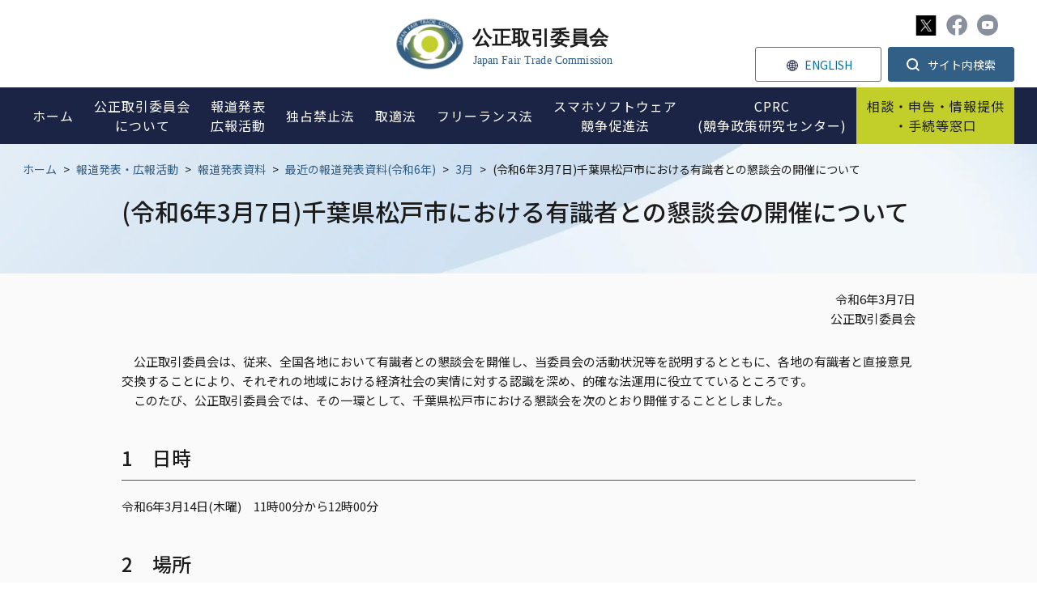

--- FILE ---
content_type: text/html;charset=utf-8
request_url: https://www.jftc.go.jp/houdou/pressrelease/2024/mar/240307_chiba_matsudo_kondan.html
body_size: 5224
content:
<!DOCTYPE html>
<html lang="ja">
<head>
<meta http-equiv="Content-Type" content="text/html; charset=UTF-8">
<meta name="author" content="">
<meta name="description" content="">
<meta name="keywords" content="">
<title>(令和6年3月7日)千葉県松戸市における有識者との懇談会の開催について | 公正取引委員会</title>

<link rel="stylesheet" type="text/css" href="/css/megamenu.css">
<link rel="stylesheet" type="text/css" href="/css/reset.css">
<link rel="stylesheet" type="text/css" href="/css/style.css">
<link rel="stylesheet" type="text/css" href="/css/other.css">
<link rel="stylesheet" type="text/css" href="/stylesheet.jsp?id=3">



<meta charset="utf-8">

<script type="text/javascript" src="https://www.jftc.go.jp/resources/4a252f26807801d7326e66281f45804538900174c6e06" async ></script><script src="/js/jquery/jquery-3.6.3.min.js"></script>

<link rel="preconnect" href="https://fonts.googleapis.com">
<link rel="preconnect" href="https://fonts.gstatic.com" crossorigin>
<link href="https://fonts.googleapis.com/css2?family=Noto+Sans+JP:wght@400;500;700&family=Roboto:wght@400;500&display=swap" rel="stylesheet">


<link rel="stylesheet" href="https://use.fontawesome.com/releases/v5.1.0/css/all.css" integrity="sha384-lKuwvrZot6UHsBSfcMvOkWwlCMgc0TaWr+30HWe3a4ltaBwTZhyTEggF5tJv8tbt" crossorigin="anonymous">

<link rel="stylesheet" type="text/css" href="/css/scroll-hint.css">
<link rel="stylesheet" media="screen and (max-width: 767px)" href="/css/style_sp.css" rel="stylesheet" type="text/css" />
<link rel="stylesheet" media="screen and (max-width: 767px)" href="/css/other_sp.css" rel="stylesheet" type="text/css" />
<link rel="stylesheet" media="print" href="/css/print.css">

<!--Media_UserAgent-->
<script
    src="/js/viewport-extra/viewport-extra.min.js"
    defer
></script>
<script>
document.addEventListener('DOMContentLoaded', function() {
    // タブレット端末かどうかを判定
    var ua = navigator.userAgent
    var isSmartPhone = ua.indexOf('iPhone') > -1 ||
        (ua.indexOf('Android') > -1 && ua.indexOf('Mobile') > -1)
    var isTablet = !isSmartPhone && (
        ua.indexOf('iPad') > -1 ||
        (ua.indexOf('Macintosh') > -1 && 'ontouchend' in document) ||
        ua.indexOf('Android') > -1
    )
    // タブレット端末でのみ最小幅を設定
    if (isTablet) ViewportExtra.setContent({ minWidth: 1280 })
})
</script>

</head>
<body>








<div id="cover"></div>
<div class="wrapper">
<header>
<div class="page_head_wrap menu-container">
    
    <div class="head_top">
        <a href="/" class="h_logo">
            <img src="/img/common/h_logo.svg" alt="公正取引委員会">
        </a>
        
        <div class="htop_menu">
            <ul class="htop_menu_a">
                <li class="h_sns">
                    <a href="https://x.com/jftc" target="_blank"><img src="/img/common/x_ic.svg" alt="X" width="25" height="25"></a>
                    <a href="https://www.facebook.com/JapanFTC" target="_blank"><img src="/img/common/fb_ic_gr.svg" alt="Facebook"></a>
                    <a href="https://www.youtube.com/c/JFTCchannel" target="_blank"><img src="/img/common/yo_ic_gr.svg" alt="Youtube"></a>
                </li>
            </ul>
            <ul class="htop_menu_b">
                <li class="h_lang"><a href="/en/index.html"><span>ENGLISH</span></a></li>
                <li class="dropdown">
                    <button class="dropdown__btn" id="dropdown__btn">
                        <span>サイト内検索</span>
                    </button>
                    <div class="dropdown__body">
                        <form id="cse-search-box" action="/search.html">
                            <input name="cx" value="a6fb11331fd9d43b1" type="hidden">
                            <input name="ie" value="UTF-8" type="hidden">
                            <input name="q" size="31" id="sbox01" type="text">
                            <input name="sa" value="" id="sbtn01" type="submit">
                        </form>
                    </div>
                </li>
            </ul>
        </div>
    </div>
    
    <div class="page_head menu">
        <ul class="page_navi">
            <li class="sp_search">
                <div class="h_searchbox">
                    <form id="cse-search-box" action="/search.html">
                        <input name="cx" value="a6fb11331fd9d43b1" type="hidden">
                        <input name="ie" value="UTF-8" type="hidden">
                        <input name="q" size="31" id="sbox02" type="text">
                        <input name="sa" value="" id="sbtn02" type="submit">
                    </form>
                </div>
            </li>
            <li class="single">
                <a href="/"><span>ホーム</span></a>
            </li>
            <li class="menu-dropdown-icon">
                <a href="/soshiki/index.html">
                    <span>公正取引委員会<br class="pc">について</span>
                </a>
                <span class="icon"></span>
                <ul class="normal-sub">
                    <li class=""><a href="/soshiki/profile/index.html">公正取引委員会の紹介</a></li>
                    <li><a href="/soshiki/mokuji2.html">委員長・委員の紹介</a></li>
                    <li><a href="/soshiki/profile/annai/meibo.html">幹部名簿</a></li>
                    <li><a href="/soshiki/recruit/index.html">採用情報</a></li>
                    <li><a href="/soshiki/nenpou/index.html">年次報告</a></li>
                    <li><a href="/soshiki/tyoutatsu/index.html">調達情報</a></li>
                    <li><a href="/soshiki/kyotsukoukai/index.html">各府省共通公開情報</a></li>
                    <li><a href="/regional_office/index.html">地方事務所等</a></li>
                  <li><a href="/soshiki/statistics.html">統計情報</a></li>
                </ul>
            </li>
            <li class="menu-dropdown-icon">
                <a href="/houdou/index.html">
                    <span>報道発表<br>広報活動</span>
                </a>
                <span class="icon"></span>
                <ul class="normal-sub">
                    <li><a href="/houdou/pressrelease/index.html">報道発表資料</a></li>
                    <li><a href="/houdou/kouenkai202009-/index.html">委員長講演等</a></li>
                    <li><a href="/houdou/teirei/index.html">事務総長定例会見</a></li>
                    <li><a href="/houdou/panfu.html">各種パンフレット</a></li>
                    <li><a href="/houdou/douga.html">動画で分かる公正取引委員会</a></li>
                    <li><a href="/houdou/kohokatsudo_1/index.html">暮らしと独占禁止法（消費者の方へ）</a></li>
                    <li><a href="/houdou/kohokatsudo_2/index.html">学習コーナー</a></li>
                    <li><a href="/houdou/kohokatsudo_3/index.html">キッズコーナー</a></li>
                    <li><a href="/houdou/koutori_sns/index.html">公正取引委員会公式SNS</a></li>
                    <li><a href="/houdou/photo/index.html">フォトギャラリー</a></li>
                </ul>
            </li>
            <li class="menu-dropdown-icon">
                <a href="/dk/index.html">
                    <span>独占禁止法</span>
                </a>
                <span class="icon"></span>
                <ul class="normal-sub">
                    <li><a href="/dk/dkgaiyo/index.html">独占禁止法とは</a></li>
                    <li><a href="/dk/ichiran/index.html">独占禁止法の法的措置一覧</a></li>
                    <li><a href="/dk/soudanjirei/index.html">相談事例集</a></li>
                    <li><a href="/dk/kiketsu/index.html">企業結合</a></li>
                    <li><a href="/dk/dk_qa.html">よくある質問コーナー(独占禁止法)</a></li>
                    <li><a href="/dk/butsuryu.html">物流特殊指定</a></li>
                    <li><a href="/event/kousyukai/index.html">講習会の御案内</a></li>
                    <li><a href="/dk/renbai/index.html">不当廉売</a></li>
                    <li><a href="/dk/kansei/index.html">入札談合等関与行為防止法</a></li>
                    <li><a href="/dk/shisaku.html">施策別ページ</a></li>
                    <li><a href="/dk/seido/index.html">制度・手続</a></li>
                    <li><a href="/dk/seido/genmen/index.html">課徴金減免制度</a></li>
                </ul>
            </li>
            <li class="menu-dropdown-icon">
                <a href="/toriteki/index.html">
                    <span>取適法</span>
                </a>
                <span class="icon"></span>
                <ul class="normal-sub">
                    <li><a href="/shitauke/shitaukegaiyo/index.html">取適法とは</a></li>
                    <li><a href="/shitauke/jyutenshisaku.html">重点施策</a></li>
                    <li><a href="/toriteki/toriteki_tetsuduki/index.html">取適法に関する調査・手続</a></li>
                    <li><a href="/toriteki/oshirase/index.html">取適法に関するお知らせ</a></li>
                    <li><a href="/toriteki/torireki_qa.html">よくある質問コーナー(取適法)</a></li>
                    <li><a href="/shitauke/kousyukai/gaiyou.html">講習会の御案内</a></li>
                    <li><a href="/toriteki/toritekikankoku/index.html">取適法勧告一覧</a></li>
                    <li><a href="/partnership_package/toritekihou.html">中小受託取引適正化法関係</a></li>
                </ul>
            </li>
           <li class="single">
                <a href="/fllaw_limited.html"><span>フリーランス法</span></a>
            </li>
          <li class="single">
                <a href="/msca/index.html"><span>スマホソフトウェア<br>競争促進法</span></a>
            </li>
            <li class="single">
                <a href="/cprc/index.html"><span>CPRC<br>(競争政策研究センター)</span></a>
            </li>
            <li class="menu-dropdown-icon spec">
                <a href="/soudan/index.html">
                    <span>相談・申告・情報提供<br class="pc">・手続等窓口</span>
                </a>
                <span class="icon"></span>
                <ul class="normal-sub">
                    <li><a href="/soudan/index.html#link01">相談</a></li>
                    <li><a href="/soudan/index.html#link02">申告</a></li>
                    <li><a href="/soudan/index.html#link03">情報提供</a></li>
                    <li><a href="/soudan/index.html#link04">手続・その他窓口</a></li>
                    <li><a href="/certification/login.html">オンライン手続ログインページ</a></li>
                </ul>
            </li>
            <li class="menu-dropdown-icon spec sp">
                <a href="/index.html#seek">
                    <span>情報を探す</span>
                </a>
                <span class="icon"></span>
                <ul class="normal-sub">
                    <li><a href="/dk/dk_qa.html">よくある質問（独占禁止法）</a></li>
                    <li><a href="/toriteki/torireki_qa.html">よくある質問（取適法）</a></li>
                    <li><a href="/houdou/douga.html">動画で分かる公正取引委員会</a></li>
                    <li><a href="/houdou/panfu.html">パンフレット</a></li>
                    <li><a href="/kokusai/index_2.html">国際関係</a></li>
                    <li><a href="/dk/kiketsu/index.html">企業結合</a></li>
                    <li><a href="/dk/soudanjirei/index.html">相談事例集</a></li>
                    <li><a href="/tenkataisaku/index.html">消費税転嫁対策</a></li>
                    <li><a href="/gyosei/index.html">行政機関向け（国・地方公共団体）</a></li>
                    <li><a href="/event/kousyukai/index.html">講習会</a></li>
                    <li><a href="/houdou/kohokatsudo_1/index.html">暮らしと独占禁止法（消費者の方へ）</a></li>
                    <li><a href="/houdou/kohokatsudo_2/index.html">独占禁止法教室</a></li>
                    <li><a href="/houdou/kohokatsudo_3/index.html">キッズコーナー</a></li>
                </ul>
            </li>
            <li class="h_top_menu_sp">
                <a href="/sitemap.html" class="h_sitemap_sp"><span>サイトマップ</span></a>
                <a href="https://www3.zoomsight-sv2.jp/JFTC/controller/index.html#https://www.jftc.go.jp/" class="h_support_sp"><span>音声読み上げ・文字拡大</span></a>
                <a href="/en/index.html" class="h_lang_sp"><span>ENGLISH</span></a>
                <div class="sns_sp">
                    <a href="https://twitter.com/jftc" target="_blank"><img src="/img/common/tw_ic.svg" alt="Twitter"></a>
                    <a href="https://www.facebook.com/JapanFTC" target="_blank"><img src="/img/common/fb_ic.svg" alt="Facebook"></a>
                    <a href="https://www.youtube.com/c/JFTCchannel" target="_blank"><img src="/img/common/yo_ic.svg" alt="Youtube"></a>
                </div>
            </li>
        </ul>
    </div>
</div>
</header>
<div class="contWrap">
    <div class="p_top">
        <div class="bread">
            <a href="/">ホーム</a>


<span>&gt;</span><a href="/houdou">報道発表・広報活動</a>
<span>&gt;</span><a href="/houdou/pressrelease">報道発表資料</a>
<span>&gt;</span><a href="/houdou/pressrelease/2024">最近の報道発表資料(令和6年)</a>
<span>&gt;</span><a href="/houdou/pressrelease/2024/mar">3月</a>



            <span>&gt;</span>
            <p>(令和6年3月7日)千葉県松戸市における有識者との懇談会の開催について</p>
        </div>

        <div class="p_title">
            <h1>(令和6年3月7日)千葉県松戸市における有識者との懇談会の開催について</h1>
        </div>
    </div>
    
    <div class="content">
    <p class="txt-right">令和6年3月7日<br>
公正取引委員会<br>
　</p>
<p>　公正取引委員会は、従来、全国各地において有識者との懇談会を開催し、当委員会の活動状況等を説明するとともに、各地の有識者と直接意見交換することにより、それぞれの地域における経済社会の実情に対する認識を深め、的確な法運用に役立てているところです。<br>
　このたび、公正取引委員会では、その一環として、千葉県松戸市における懇談会を次のとおり開催することとしました。</p>
<h2>1　日時</h2>
<p>令和6年3月14日(木曜)　11時00分から12時00分</p>
<h2>2　場所</h2>
<p>松戸商工会議所（千葉県松戸市松戸1879-1）</p>
<h2>3　次第</h2>
<p>(1)業務説明　公正取引委員会の最近の活動状況等<br>
(2)懇　　談　公正取引委員会に対する御意見・御要望等</p>
<h2>4　出席予定者</h2>
<p>松戸商工会議所　工業部会　役員等<br>
公正取引委員会事務総局　官房総務課企画官</p>
　　　　　　　　　　　　　　　　　
<p>※　懇談会当日の取材を御希望の報道機関の方は、あらかじめ当委員会に御一報お願いします。</p><p>　　なお、取材につきましては、懇談の前後のみとさせていただき、懇談を行っている間については、取材を控えていただきますので、御理解をお願いいたします。<br></p>
<h2>関連ファイル</h2>
<p><img alt="ファイルダウンロード　新規ウインドウで開きます。" class="img-guidance" src="/images/spacer.gif" width="1" height="1"><a class="pdf" href="/houdou/pressrelease/2024/mar/240307_chiba_matsudo_kondan.pdf" target="_blank">
(印刷用)(令和6年3月7日)千葉県松戸市における有識者との懇談会の開催について<img src="/img/common/icons/pdf.png" alt="pdfダウンロード" class="icons">(59 KB)
</a></p>
<!-- scs_jyogai_start -->
<p class="dladobereader">PDF形式のファイルを開くには、Adobe Reader（旧Adobe Acrobat Reader）が必要です。<br>
お持ちでない方は、Adobe社から無償でダウンロードできます。<br>
<a href="http://www.adobe.com/jp/products/acrobat/readstep2.html" target="_blank"><img alt="Get Adobe Reader" src="/images/get_adobe_reader.gif" width="112" height="33">Adobe Readerのダウンロードへ</a></p>
<!-- scs_jyogai_end -->
<div id="contact">
<h2>問い合わせ先</h2>
<p>公正取引委員会事務総局官房総務課<br>
電話 03-3581-3574(直通)<br>
ホームページ<a class="innerLink" href="/">https://www.jftc.go.jp/</a></p>
</div>
    </div><!--content-->
</div><!--contWrap-->

<p id="pageTop"><a href="#"><img src="/img/common/top_bt.svg" alt="ページトップへ"></a></p>
<footer>
    <div class="inner">
        <div class="ftCont">
            <div class="ft_info">
                <a href="/" class="ft_logo">
                    <img src="/img/common/ft_logo.svg" alt="公正取引委員会ロゴ">
                    <h3>公正取引委員会</h3>
                    <span>Japan Fair Trade Commission</span>
                </a>
                
                <div class="ft_ad">
                    <p>〒100-8987<br>
                    東京都千代田区霞が関1-1-1<br>
                    電話 03-3581-5471（代表）<br><br>
                  令和7年12月中旬から令和8年2月初旬にかけて、<br>
〒105ｰ0001東京都港区虎ノ門2ｰ2ｰ3虎ノ門アルセアタワー<br>
                      に移転を予定しております。<br>
</p>
                </div>
                <ul class="ft_sns">
                    <li><a href="https://twitter.com/jftc" target="_blank"><img src="/img/common/x_ic.svg" alt="X" width="25" height="25"></a></li>
                    <li><a href="https://www.facebook.com/JapanFTC" target="_blank"><img src="/img/common/fb_ic.svg" alt="Facebook"></a></li>
                    <li><a href="https://www.youtube.com/c/JFTCchannel" target="_blank"><img src="/img/common/yo_ic.svg" alt="Youtube"></a></li>
                </ul>
            </div>
            <div class="ft_menu_wrap">
                <div>
                    <a href="/soshiki/index.html">公正取引委員会について</a>
                    <ul class="ft_menu">
                    <li class=""><a href="/soshiki/profile/index.html">公正取引委員会の紹介</a></li>
                    <li><a href="/soshiki/mokuji2.html">委員長・委員の紹介</a></li>
                    <li><a href="/soshiki/profile/annai/meibo.html">幹部名簿</a></li>
                    <li><a href="/soshiki/recruit/index.html">採用情報</a></li>
                    <li><a href="/soshiki/nenpou/index.html">年次報告</a></li>
                    <li><a href="/soshiki/tyoutatsu/index.html">調達情報</a></li>
                    <li><a href="/soshiki/kyotsukoukai/index.html">各府省共通公開情報</a></li>
                    <li><a href="/regional_office/index.html">地方事務所等</a></li>
                    <li><a href="/soshiki/statistics.html">統計情報</a></li>
                    </ul>
                </div>
                <div>
                    <a href="/houdou/index.html">報道発表・広報活動</a>
                    <ul class="ft_menu">
                    <li><a href="/houdou/pressrelease/index.html">報道発表資料</a></li>
                    <li><a href="/houdou/kouenkai202009-/index.html">委員長講演等</a></li>
                    <li><a href="/houdou/teirei/index.html">事務総長定例会見</a></li>
                    <li><a href="/houdou/panfu.html">各種パンフレット</a></li>
                    <li><a href="/houdou/douga.html">動画で分かる公正取引委員会</a></li>
                    <li><a href="/houdou/kohokatsudo_1/index.html">暮らしと独占禁止法<br>（消費者の方へ）</a></li>
                    <li><a href="/houdou/kohokatsudo_2/index.html">学習コーナー</a></li>
                    <li><a href="/houdou/kohokatsudo_3/index.html">キッズコーナー</a></li>
                    <li><a href="/houdou/koutori_sns/index.html">公正取引委員会公式SNS</a></li>
                    <li><a href="/houdou/photo/index.html">フォトギャラリー</a></li>
                    </ul>
                </div>
                <div>
                    <a href="/dk/index.html">独占禁止法</a>
                    <ul class="ft_menu">
                    <li><a href="/dk/dkgaiyo/index.html">独占禁止法とは</a></li>
                    <li><a href="/dk/shisaku.html">重点施策</a></li>
                    <li><a href="/dk/ichiran/index.html">独占禁止法の法的措置一覧</a></li>
                    <li><a href="/dk/soudanjirei/index.html">相談事例集</a></li>
                    <li><a href="/dk/kiketsu/index.html">企業結合</a></li>
                    <li><a href="/dk/dk_qa.html">よくある質問コーナー<br>(独占禁止法)</a></li>
                    <li><a href="/dk/butsuryu.html">物流特殊指定</a></li>
                    <li><a href="/event/kousyukai/index.html">講習会の御案内</a></li>
                    <li><a href="/dk/renbai/index.html">不当廉売</a></li>
                    <li><a href="/dk/kansei/index.html">入札談合等関与行為防止法</a></li>
                    <li><a href="/dk/konpura.html">企業コンプライアンス</a></li>
                    </ul>
                </div>
                <div>
                    <a href="/toriteki/index.html">取適法</a>
                    <ul class="ft_menu">
                    <li><a href="/shitauke/shitaukegaiyo/index.html">取適法とは</a></li>
                    <li><a href="/shitauke/jyutenshisaku.html">重点施策</a></li>
                    <li><a href="/toriteki/toriteki_tetsuduki/index.html">取適法に関する調査・手続</a></li>
                    <li><a href="/toriteki/oshirase/index.html">取適法に関するお知らせ</a></li>
                    <li><a href="/toriteki/torireki_qa.html">よくある質問コーナー<br>(取適法)</a></li>
                    <li><a href="/shitauke/kousyukai/gaiyou.html">講習会の御案内</a></li>
                    <li><a href="/toriteki/toritekikankoku/index.html">取適法勧告一覧</a></li>
                      <li><a href="/partnership_package/toritekihou.html">中小受託取引適正化法関係</a></li>
                    </ul>
                  </div>
                  <div>
                    <a href="/fllaw_limited.html">フリーランス法</a>
                    <ul class="ft_menu">
                    <li><a href="/fllaw_limited/fllaw_qa.html">Q＆A</a></li>
                    <li><a href="/event/kousyukai/freelance.html">講習会の御案内</a></li>
                    </ul>
                    <a href="/msca/index.html" class="mt30">スマホソフトウェア競争促進法</a>
                  </div>
                  <div>
                    <a href="/soudan/index.html">相談・申告・情報提供<br class="pc">・手続等窓口</a>
                    <ul class="ft_menu">
                    <li><a href="/soudan/index.html#link01">相談</a></li>
                    <li><a href="/soudan/index.html#link02">申告</a></li>
                    <li><a href="/soudan/index.html#link03">情報提供</a></li>
                    <li><a href="/soudan/index.html#link04">手続・その他窓口</a></li>
                    <li><a href="/certification/login.html">オンライン手続<br>ログインページ</a></li>
                    </ul>
                    <a href="/cprc/index.html" class="mt30">CPRC<br>競争政策研究センター</a>
                </div>
            </div>
        </div>
        
        <div class="ftLinks">
            <a href="/kiyaku/index.html">ご利用案内</a>
            <a href="/kiyaku/privacypolicy.html">ホームページ・プライバシーポリシー</a>
            <a href="/link.html">関連リンク</a>
            <a href="/soshiki/profile/annai/map/index.html">所在地</a>
            <a href="/kiyaku/webaccessibility/index.html">ウェブアクセシビリティ方針</a>
            <a href="/sitemap.html">サイトマップ</a>
        </div>
        
        <p class="ftCopy">Copyright © Japan Fair Trade Commission. All rights reserved.</p>
        
    </div>
</footer>
</div><!--wrapper-->
<script type="text/javascript" src="/js/megamenu.js"></script>
<script type="text/javascript" src="/js/common.js"></script>
<script type="text/javascript" src="/js/scroll-hint.min.js"></script>
<script>
    new ScrollHint('.js-scrollable');
</script>
<script type="text/javascript"  src="/MzRtRBRQ/BAF/79X/JQuo3614N9/5VD1tXJhwSbLbmbu/YxxmKQ/DDN/9M0EvTgMC"></script></body>
</html>




--- FILE ---
content_type: text/css;charset=UTF-8
request_url: https://www.jftc.go.jp/css/other.css
body_size: 8781
content:
@charset "UTF-8";
/* other.css */

.wrapper {
    width: calc(100% - 40px);
    max-width: 1000px;
    min-width: 100%;
}

img {
    max-width: 100%;
    display: block;
}

.bread {
    display: flex;
    justify-content: flex-start;
flex-wrap: wrap;
    padding: 30px 0 30px;
}

.bread a,
.bread span,
.bread p {
    margin-right: 8px;
    font-size: 87.5%;
}

.bread a {
    color: #325F85;
}

a {
    color: #076DA0;
}

.red {
    color: #FF0B0B!important;
}

.underline {
    text-decoration: underline!important;
}

textarea {
    font-family: 'Noto Sans JP', sans-serif;
}

table.com_tb {
    width: 100%;
    table-layout: fixed;
    border-top: 1px solid #666666;
    margin-top: 30px;
}

table.com_tb th,
table.com_tb td {
    padding: 10px 15px 10px 15px;
    font-size: 87.5%;
    border-bottom: 1px solid #666666;
    border-right: 1px solid #666666;
    word-wrap: break-word;
    overflow-wrap: break-word;
}

table.com_tb tr:nth-child(odd) {
    background: #F2F2F2
}

table.com_tb tr:nth-child(even) {
    background: #fff;
}

table.com_tb th {
    background: #D4E4F3;
    vertical-align: middle;
}

table.com_tb tr th:last-child,
table.com_tb tr td:last-child {
    border-right: none;
}


.w5 {
    width: 5%;
}

.w10 {
    width: 10%;
}

.w15 {
    width: 15%;
}

.w20 {
    width: 20%;
}

.w25 {
    width: 25%;
}

.w30 {
    width: 30%;
}

.w35 {
    width: 35%;
}

.w40 {
    width: 40%;
}

.w45 {
    width: 45%;
}

.w50 {
    width: 50%;
}

.w55 {
    width: 55%;
}

.w60 {
    width: 60%;
}

.w65 {
    width: 65%;
}

.w70 {
    width: 70%;
}

.w75 {
    width: 75%;
}

.w80 {
    width: 80%;
}

.w85 {
    width: 85%;
}

.w90 {
    width: 90%;
}

.w95 {
    width: 95%;
}

h4 {
    font-size: 112.5%;
    font-weight: 500;
    margin-bottom: 10px;
    margin-top: 20px;
}

/*----------------------------------
cont
------------------------------------*/

.contWrap {
    background: #fafafa;
}

.cont {
    width: calc(100% - 40px);
    max-width: 1224px;
    margin: 0 auto;
    padding-bottom: 60px;
}

.inner {
    width: 980px;
    margin: 0 auto;
}

.nblock {
    margin-bottom: 50px;
}

h1 {
    font-size: 187.5%;
    font-weight: 500;
    margin-bottom: 30px;
}

/*----------------------------------
icons
------------------------------------*/

a img.icons {
    display: inline-block;
    width: 16px;
    height: 16px;
    margin-left: 6px;
    margin-right: 6px;
    vertical-align: middle;
    margin-top: -5px;
}

/*----------------------------------
御意見・御要望
------------------------------------*/

h2 {
    font-weight: 500;
    margin-bottom: 20px;
}

h2 > span{
    font-weight: 500;
}

h3 {
    font-weight: 500;
}

h3 > span {
    font-weight: 500;
}

h4 {
    font-weight: 500;
}

h4 > span {
    font-weight: 500;
}

h2.opt01 {
    font-size: 20px;
    font-weight: 500;
    margin-bottom: 20px;
}

.op_radio label {
    position: relative;
    cursor: pointer;
    padding-left: 45px;
    margin-right: 10px;
}

.op_radio label::before,
.op_radio label::after {
  content: "";
  display: block; 
  border-radius: 50%;
  position: absolute;
  transform: translateY(-50%);
  top: 50%;
}

.op_radio label::before {
  background-color: #fff;
  border: 2px solid #909090;
  border-radius: 50%;
  width: 30px;
  height: 30px;
  left: 0;
}

.op_radio label::after {
    background-color: #325F85;
    border-radius: 50%;
    opacity: 0;
    width: 18px;
    height: 18px;
    left: 8px;
}

.op_radio input:checked + label::before  {
    border: 2px solid #325F85;
}

.op_radio input:checked + label::after {
    opacity: 1;
}

.op_radio .visually-hidden {
    position: absolute;
    white-space: nowrap;
    border: 0;
    clip: rect(0 0 0 0);
    clip-path: inset(50%);
    overflow: hidden;
    height: 1px;
    width: 1px;
    margin: -1px;
    padding: 0;
}

.op_radio input[type="checkbox"]:checked + .label::before {
    border: 1px solid #325F85;
}

.opinion dl {
    display: flex;
    flex-wrap: wrap;
}

.opinion dl dt {
    width: 30%;
    margin-bottom: 45px;
}

.opinion dl dd {
    width: 70%;
    margin-bottom: 45px;
}

.opinion dl dd textarea {
    width: 100%;
    border: 1px solid #DEDEDE;
    padding: 10px;
}

.optBt {
    display: flex;
    justify-content: center;
}

.opt_send {
    display: block;
    width: 375px;
    height: 76px;
    font-size: 18px;
    font-family: 'Noto Sans JP', sans-serif;
    font-weight: 400;
    text-align: center;
    cursor: pointer;
    padding: 12px 12px;
    background: #1C2445;
    color: #fff;
    line-height: 1em;
    transition: .3s;
    border: 1px solid #1C2445;
    letter-spacing: 2px;
}

.opt_clear {
    display: block;
    width: 240px;
    height: 76px;
    font-size: 18px;
    font-family: 'Noto Sans JP', sans-serif;
    font-weight: 400;
    text-align: center;
    cursor: pointer;
    padding: 12px 12px;
    background: #fff;
    color: #1C2445;
    line-height: 1em;
    transition: .3s;
    border: 1px solid #1C2445;
    margin-right: 20px;
}

.opt_send:hover,
.opt_clear:hover {
    cursor: pointer;
    opacity: 0.7;
    filter: alpha(opacity=70);
    -ms-filter: "alpha(opacity=70)";
    -moz-opacity:0.7;
    -khtml-opacity: 0.7;
}

/*----------------------------------
独占禁止法第45条第1項の規定に基づく報告の内容入力
------------------------------------*/

ul.process {
    display: flex;
    margin: 30px 0 50px;
}

ul.process li {
    padding-right: 17px;
    position: relative;
}

ul.process li > span {
    width: 180px;
    height: 74px;
    background: #DEDEDE;
}

ul.process li.active > span {
    background: #325F85;
}

ul.process li > span {
    font-size: 87.5%;
    text-align: center;
    display: flex;
    align-items: center;
    justify-content: center;
}

ul.process li.active > span {
    color: #fff;
}

ul.process li:after {
    content: '';
    display: inline-block;
    width: 0;
    height: 0;
    border-style: solid;
    border-width: 37px 0 37px 17px;
    border-color: transparent transparent transparent #DEDEDE;
    position: absolute;
    top: 0;
    right: 0;
}

ul.process li.active:after {
    border-color: transparent transparent transparent #325F85;
}

.anti_trust h3 {
    font-size: 112.5%;
    font-weight: 500;
    background: #EAEFF4;
    border: 1px solid #B6C5D1;
    padding: 12px 15px;
    margin-bottom: 30px;
}

.anti_trust dl {
    display: flex;
    flex-wrap: wrap;
}

.anti_trust dl dt {
    width: 27%;
    margin-bottom: 45px;
    margin-right: 5%;
}

.anti_trust dl dd {
    width: 68%;
    margin-bottom: 45px;
    word-wrap: break-word;
    overflow-wrap: break-word;
}

.anti_trust input {
    -moz-appearance: none;
    -webkit-appearance: none;
    outline: none;
    appearance: none;
    background-color: #fff;
    background-image: none;
    border: 1px solid #DEDEDE;
    border-radius: 0;
    color: inherit;
    font-family: inherit;
    padding: 12px 15px;
    width: 100%;
}

.anti_trust dl dd div {
    margin-bottom: 20px;
}

.anti_trust dl dd input {
    margin-bottom: 10px;
    font-size: 100%;
    font-size: 87.5%;
}

.anti_trust dl dd label {
    display: block;
    margin-bottom: 20px;
    color: #1C1C1C;
}

.anti_trust dl dd p {
    font-size: 87.5%;
}

.anti_trust dl dd textarea {
    width: 100%;
    border: 1px solid #DEDEDE;
    padding: 10px;
    margin-bottom: 10px;
    font-size: 87.5%;
}

.anti_trust dl dt .required {
    display: inline-block;
    color: #FF0B0B;
    font-size: 75%;
    padding: 2px 8px;
    border: 1px solid #FF0B0B;
    margin-left: 10px;
    margin-top: -5px;
}

.anti_trust p.p16 {
    font-size: 16px;
    margin-bottom: 30px;
}

.anti_trust dl dd label span {
    display: block;
    margin-bottom: 5px;
    color: #666666;
    font-size: 87.5%;
}

.anti_trust dl dt p {
    font-size: 87.5%;
}

.anti_trust .formBt {
    display: flex;
    justify-content: center;
}

.formBt .backBt,
.formBt .clearBt,
.formBt .cancelBt {
    display: block;
    width: 240px;
    height: 76px;
    font-size: 112.5%;
    font-family: 'Noto Sans JP', sans-serif;
    font-weight: 400;
    text-align: center;
    cursor: pointer;
    padding: 0 12px;
    background: #fff;
    color: #1C2445;
    line-height: 76px;
    transition: .3s;
    border: 1px solid #1C2445;
    margin-right: 20px;
}

.formBt .sendBt {
    display: block;
    width: 375px;
    height: 76px;
    font-size: 18px;
    font-family: 'Noto Sans JP', sans-serif;
    font-weight: 400;
    text-align: center;
    cursor: pointer;
    padding: 0 12px;
    background: #1C2445;
    color: #fff;
    line-height: 76px;
    transition: .3s;
    border: 1px solid #1C2445;
    letter-spacing: 2px;
}

.formBt .backBt:hover,
.formBt .clearBt:hover,
.formBt .sendBt:hover {
    cursor: pointer;
    opacity: 0.7;
    filter: alpha(opacity=70);
    -ms-filter: "alpha(opacity=70)";
    -moz-opacity:0.7;
    -khtml-opacity: 0.7;
}

.anti_trust dl dd.op_radio label {
    display: inline-block;
}

.anti_trust dl dd span.note {
    display: block;
    font-size: 14px;
    margin-top: 10px;
}


/*----------------------------------
ファイル添付用ボタン
------------------------------------*/

.tempfiles {
    display: flex;
    justify-content: space-between;
    margin-bottom: 80px;
}

#attachment label {
    display: inline-block;
    position: relative;
    background: linear-gradient(#ffffff, #E2E2E2);
    color:#1C1C1C;
    border: 1px solid #D1D1D1;
    font-size: 14px;
    width: 162px;
    height: 44px;
    line-height: 44px;
    border-radius: 4px;
    transition: all 0.3s;
    text-align: center;
}
#attachment label:hover {
    transition: all 0.4s;
    cursor: pointer;
}
#attachment label input {
    position: absolute;
    left:0;
    top:0;
    opacity: 0;
    width: 100%;
    height: 100%;
}
#attachment label input:hover {
    cursor: pointer;
}

#attachment .filename {
    font-size: 14px;
    display: block;
    margin: 10px 0 0 0;
}

#attachment p {
    font-size: 14px;
    font-weight: 500;
    margin-bottom: 5px;
}


/*----------------------------------
公正取引委員会について
------------------------------------*/

.content {
    width: 980px;
    margin: 20px auto 0;
    padding-bottom: 60px;
}

.p_top {
    width: 100%;
    min-height: 160px;
    padding-bottom: 45px;
    background-image: url(/img/common/p_top.png);
    background-position: center;
    background-repeat: no-repeat;
    background-size: cover;
    width: 100vw;
    margin: 0 calc(50% - 50vw);
}

.p_top .bread {
    width: calc(100% - 40px);
    max-width: 1224px;
    min-width: 980px;
    margin: 0 auto;
    padding: 20px 0 20px;
}

.p_top .p_title {
    width: 980px;
    margin: 0 auto;
}

.p_top .p_title h1 {
    margin-bottom: 0;
    line-height: 1.4;
}

.doorWrap {
    padding-top: 40px;
    margin-bottom: 20px;
}

ul.doorList {
    display: flex;
    justify-content: space-between;
    flex-wrap: wrap;
}

ul.doorList li {
    width: 48%;
    margin-bottom: 20px;
}

ul.doorList li a {
    display: block;
    width: 100%;
    height: auto;
    background: #fff;
    padding: 25px 70px 25px 20px;
    border: 1px solid #cccccc;
    color: #1c1c1c;
    font-size: 112.5%;
    font-weight: 500;
    line-height: 1.4;
    position: relative;
    word-wrap: break-word;
}

ul.doorList li a:after {
    content: '';
    display: block;
    background-image: url(/img/common/link_ar.svg);
    background-size: contain;
    background-repeat: no-repeat;
    width: 20px;
    height: 20px;
    position: absolute;
    top: 50%;
    right: 25px;
    transform: translateY(-50%);
    -webkit-transform: translateY(-50%);
    -ms-transform: translateY(-50%);
}


/*----------------------------------
講習会等の御案内
------------------------------------*/

.sessWrap {
    padding-top: 40px;
    margin-bottom: 20px;
}

ul.sessList {
    display: flex;
    justify-content: space-between;
    flex-wrap: wrap;
}

ul.sessList li {
    width: 48%;
    margin-bottom: 40px;
}

ul.sessList > li > h2 {
    margin-top: 0;
    margin-bottom: 20px;
    border-bottom: none;
}

ul.sessList > li > h2 a {
    display: block;
    width: 100%;
    height: auto;
    background: #fff;
    padding: 25px 70px 25px 20px;
    border: 1px solid #cccccc;
    font-size: 75%;
    color: #1C1C1C;
    font-weight: 500;
    line-height: 1.4;
    position: relative;
}

ul.sessList > li > h2 a:after {
    content: '';
    display: block;
    background-image: url(/img/common/link_ar.svg);
    background-size: contain;
    background-repeat: no-repeat;
    width: 20px;
    height: 20px;
    position: absolute;
    top: 50%;
    right: 25px;
    transform: translateY(-50%);
    -webkit-transform: translateY(-50%);
    -ms-transform: translateY(-50%);
}

ul.sessList > li > h2.nolink {
    display: block;
    width: 100%;
    height: auto;
    background: #fff;
    padding: 25px 70px 25px 20px;
    border: 1px solid #cccccc;
    font-size: 18px;
    font-weight: 500;
    line-height: 1.4;
    position: relative;
}

ul.sessList > li > div p {
    line-height: 1.6;
    margin-bottom: 15px;
}

ul.sessList > li > div a {
    display: block;
    line-height: normal;
    color: #076DA0;
    position: relative;
    padding-left: 25px;
    margin-bottom: 5px;
}

ul.sessList > li > div a:before{
    content: '';
    display: block;
    background-image: url(/img/common/r_ar.svg);
    background-size: contain;
    background-repeat: no-repeat;
    width: 16px;
    height: 16px;
    position: absolute;
    top: 5px;
    left: 0;
}

ul.sessList > li > div a.externalLink:before {
    background-image: url(/img/common/ex_link.svg);
    width: 17px;
    height: 12px;
    top: 7px;
}

ul.sessList > li span.r_note {
    display: block;
    font-size: 87.5%;
}

/*----------------------------------
委員長講演等
------------------------------------*/

.chairWrap {
    padding-top: 40px;
    margin-bottom: 20px;
}

ul.chairList li {
    border-bottom: 1px dotted #cccccc;
    padding-top: 15px;
    padding-bottom: 15px;
}

ul.chairList li a {
    display: block;
    color: #076DA0;
    padding-left: 25px;
    position: relative;
}

ul.chairList li a:before {
    content: '';
    display: block;
    background-image: url(/img/common/r_ar.svg);
    background-size: contain;
    background-repeat: no-repeat;
    width: 16px;
    height: 16px;
    position: absolute;
    top: 7px;
    left: 0;
}

ul.chairList li ul {
    margin-left: 25px;
}

ul.chairList li ul li {
    border-bottom: none;
    padding-top: 0;
    padding-bottom: 0;
    margin-top: 8px;
}

ul.chairList li ul li a:before {
    top: 7px;
}

ul.chairList li .c_note {
    margin-top: 10px;
}

ul.chairList li .c_note a {
    display: inline-block;
    padding: 0;
}

ul.chairList li .c_note a:before {
    content: none;
}

/*----------------------------------
各種パンフレット
------------------------------------*/

.panfuWrap {
    padding-top: 40px;
    margin-bottom: 20px;
}

a.innerLink {
    display: block;
    color: #076DA0;
    padding-left: 25px;
    position: relative;
word-wrap: break-word;
}

a.innerLink:before {
    content: '';
    display: block;
    background-image: url(/img/common/r_ar.svg);
    background-size: contain;
    background-repeat: no-repeat;
    width: 16px;
    height: 16px;
    position: absolute;
    top: 7px;
    left: 0;
}

ul.pageLinks {
    display: flex;
    justify-content: space-between;
    flex-wrap : wrap;
    margin-top: 30px;
    margin-bottom: 70px;
}

ul.pageLinks::before{
  content:"";
  display: block;
  width:240px;
  order:1;
}

ul.pageLinks::after {
    content:"";
    display: block;
    width:240px;
}

ul.pageLinks li {
    margin-bottom:10px;
    box-sizing:border-box;
    width: 240px;
    height: 60px;
}

ul.pageLinks li a {
    display: block;
    width: 100%;
    height: 100%;
    padding-left: 15px;
    padding-right: 30px;
    line-height: 60px;
    border: 1px solid #CCCCCC;
    position: relative;
    color: #1c1c1c;
}

ul.pageLinks li a span {
    display: inline-block;
    font-size: 93.75%;
    line-height: 1.4;
    vertical-align: middle;
    margin-top: -7px;
    color: #1c1c1c;
}

ul.pageLinks li a:before {
    content: '';
    display: block;
    width: 20px;
    height: 100%;
    background: #325F85;
    position: absolute;
    top: 0;
    right: 0;
}

ul.pageLinks li a:after {
    content: '';
    display: block;
    background-image: url(/img/common/b_ar.svg);
    background-size: contain;
    background-repeat: no-repeat;
    width: 8px;
    height: 10px;
    position: absolute;
    top: 50%;
    right: 6px;
    transform: translateY(-50%);
    -webkit-transform: translateY(-50%);
    -ms-transform: translateY(-50%);
}

.panfuBlock {
    margin-bottom: 50px;
}

.panfuBlock h2 {
    font-size: 150%;
    padding-bottom: 8px;
    border-bottom: 1px solid #325F85;
    margin-top: 0;
}

ul.panfuList {
    display: flex;
    justify-content: space-between;
    flex-wrap : wrap;
}

ul.panfuList::before{
  content:"";
  display: block;
  width:240px;
  order:1;
}

ul.panfuList::after {
    content:"";
    display: block;
    width:240px;
}

ul.panfuList li {
    margin-bottom:20px;
    box-sizing:border-box;
    width: 240px;
    min-height: 323px;
}

ul.panfuList li a {
    display: flex;
    flex-direction: column;
    justify-content: flex-start;
    width: 100%;
    height: 100%;
    padding: 20px 15px 15px 15px;
    border: 1px solid #CCCCCC;
}

ul.panfuList li a .img img {
    object-fit: contain;
}

ul.panfuList li a .vertical {
    width: 126px;
    margin: 0 auto;
}

ul.panfuList li a .horizontal {
    width: 206px;
    margin: 0 auto;
}

ul.panfuList li a h3 {
    font-size: 87.5%;
    font-weight: 500;
    margin-top: 15px;
    margin-bottom: 0;
    line-height: normal;
    padding-left: 0;
}

ul.panfuList li a span {
    font-size: 87.5%;
    font-weight: 400;
    display: block;
    margin-top: auto;
    line-height: normal;
}

ul.panfuList li a h3:before,
ul.panfuList li a h3:after {
    content: none;
}

/*----------------------------------
更新情報
------------------------------------*/

.updateWrap {
    padding-top: 40px;
    margin-bottom: 20px;
}

.updateWrap h2 {
    font-size: 150%;
    padding-bottom: 8px;
    border-bottom: 1px solid #325F85;
    margin-bottom: 10px;
    margin-top: 0;
}

dl.updateList {
    display: flex;
    justify-content: flex-start;
    flex-wrap: wrap;
    margin-bottom: 40px;
}

dl.updateList dt {
    width: 140px;
    padding: 12px 20px 12px 0;
    border-bottom: 1px solid #CCCCCC;
}

dl.updateList dd {
    width: calc(100% - 140px);
    padding: 12px 0 12px;
    border-bottom: 1px solid #CCCCCC;
}

dl.updateList dt:nth-last-child(2) {
    border-bottom: none;
}

dl.updateList dd:last-child {
    border-bottom: none;
}

dl.updateList dd a {
    display: block;
    color: #076DA0;
    line-height: normal;
}

/*----------------------------------
各事務所
------------------------------------*/

.p_top.hokkaido {
    background-image: url(/img/region/hokkaido_pc.jpg);
}

.p_top.tohoku {
    background-image: url(/img/region/tohoku_pc.jpg);
}

.p_top.chubu {
    background-image: url(/img/region/chubu_pc.jpg);
}

.p_top.kinki {
    background-image: url(/img/region/kinki_pc.jpg);
}

.p_top.shikoku {
    background-image: url(/img/region/shikoku_pc.jpg);
}

.p_top.chugoku {
    background-image: url(/img/region/chugoku_pc.jpg);
}

.p_top.kyusyu {
    background-image: url(/img/region/kyusyu_pc.jpg);
}

.p_top.okinawa {
    background-image: url(/img/region/okinawa_pc.jpg);
}

/*----------------------------------
北海道事務所
------------------------------------*/

.normalLinks {
    margin: 40px 0 40px;
}

.normalLinks ul {
    display: flex;
    justify-content: space-between;
    flex-wrap : wrap;
}

.normalLinks ul::before{
  content:"";
  display: block;
  width:240px;
  order:1;
}

.normalLinks ul::after {
    content:"";
    display: block;
    width:240px;
}

.normalLinks ul li {
    margin-bottom:10px;
    box-sizing:border-box;
    width: 240px;
    min-height: 60px;
}

.normalLinks ul li a {
    width: 100%;
    height: 100%;
    padding: 12px 35px 12px 15px;
    border: 1px solid #CCCCCC;
    position: relative;
    font-size: 93.75%;
    color: #1c1c1c;
    line-height: 1.4;
    display: flex;
    align-items: center;
    position: relative;
}

.normalLinks ul li a > span {
    font-size: 100%;
    line-height: 1.2;
    color: #1c1c1c;
}

.normalLinks ul li a > span span {
    font-size: 86.67%;
    line-height: 1.2;
    color: #666666;
}

.normalLinks ul li a:after {
    content: '';
    display: block;
    background-image: url(/img/common/link_ar.svg);
    background-size: contain;
    background-repeat: no-repeat;
    width: 20px;
    height: 20px;
    position: absolute;
    top: 50%;
    right: 10px;
    transform: translateY(-50%);
    -webkit-transform: translateY(-50%);
    -ms-transform: translateY(-50%);
}

.topics h2 {
    font-size: 150%;
    padding-bottom: 8px;
    border-bottom: 1px solid #325F85;
    margin-bottom: 10px;
}

.otherlinks ul {
    display: flex;
    justify-content: flex-start;
    flex-wrap: wrap;
}

.otherlinks ul li {
    margin-right: 20px;
    margin-bottom: 15px;
}

.otherlinks ul li a {
    display: block;
    color: #076DA0;
    padding-left: 25px;
    position: relative;
}

.otherlinks ul li a:before {
    content: '';
    display: block;
    background-image: url(/img/common/r_ar.svg);
    background-size: contain;
    background-repeat: no-repeat;
    width: 16px;
    height: 16px;
    position: absolute;
    top: 4px;
    left: 0;
}

/*トピックス*/
.topicsWrap {
    margin-bottom: 60px;
}

.topicsWrap h2 {
    font-size: 150%;
    padding-bottom: 8px;
    border-bottom: 1px solid #325F85;
    margin-bottom: 10px;
}

ul.topics_l li {
    display: flex;
    justify-content: flex-start;
    align-items: flex-start;
    border-bottom: 1px solid #ccc;
    padding: 10px 0 10px;
}

ul.topics_l li:last-child {
    border-bottom: none;
}

ul.topics_l li span.cate {
    font-size: 62.5%;
    line-height: normal;
    text-align: center;
    padding: 2px 10px 2px;
    display: inline-block;
    min-width: 88px;
    height: 21px;
    border: 1px solid #ccc;
    vertical-align: text-top;
    margin-right: 15px;
    margin-top: 2px;
}

ul.topics_l span.date {
    padding-right: 15px;
    white-space: nowrap;
}

ul.topics_l li > a {
    display: block;
    color: #076DA0;
    position: relative;
    line-height: normal;
}

ul.topics_l li span.attent {
    background: #C61A03;
    color: #fff;
    border-color: #C61A03;
}

ul.topics_l li span.session {
    background: #fff;
    color: #2C4EDE;
    border-color: #2C4EDE;
}

ul.topics_l li span.press {
    background: #fff;
    color: #066E32;
    border-color: #066E32;
}

ul.topics_l li span.info {
    background: #fff;
    color: #1C2445;
    border-color: #1C2445;
}

ul.topics_l li span.cate.anti {
    border: 1px solid #C33E16;
    color: #C33E16;
}

ul.topics_l li span.cate.pr {
    border: 1px solid #A329B9;
    color: #A329B9;
}

ul.topics_l li span.cate.gift {
    border: 1px solid #439854;
    color: #439854;
}

ul.topics_l li span.cate.subcont {
    border: 1px solid #118181;
    color: #118181;
}

ul.topics_l li span.cate.session {
    border: 1px solid #1C2445;
    color: #1C2445;
}

ul.topics_l li span.cate.cprc {
    border: 1px solid #325F85;
    color: #325F85;
}

ul.topics_l li span.cate.conf {
    border: 1px solid #7C791E;
    color: #7C791E;
}

ul.topics_l li span.cate.inter {
    border: 1px solid #00A1AF;
    color: #00A1AF;
}

ul.topics_l li span.cate.recruit {
    border: 1px solid #EB590B;
    color: #EB590B;
}

a.to_all_list {
    text-align: right;
    display: block;
    color: #076DA0;
    position: relative;
    line-height: normal;
    padding-left: 20px;
    text-indent: -16px;
    margin-top: 30px;
}

a.to_all_list:before {
    content: '';
    width: 0;
    height: 0;
    border-style: solid;
    border-width: 4px 0 4px 6px;
    border-color: transparent transparent transparent #076DA0;
    display: inline-block;
    vertical-align: top;
    margin-top: 10px;
    margin-right: 10px;
}

/*----------------------------------
動画で分かる公正取引委員会
------------------------------------*/

.dougaBrock {
    margin-bottom: 40px;
}

.dougaBrock h2 {
    font-size: 150%;
    padding-bottom: 8px;
    border-bottom: 1px solid #325F85;
    margin-top: 0;
}

.dougaBrock h3 {
    font-size: 125%;
    font-weight: 500;
    padding-left: 15px;
    margin-bottom: 20px;
    line-height: normal;
    position: relative;
}

.dougaBrock h3:before {
    content: '';
    display: block;
    width: 6px;
    height: 30px;
    background: #C2CF2A;
    position: absolute;
    left: 0;
    top: 1px;
}

.dougaBrock h3:after {
    content: '';
    display: block;
    width: 6px;
    height: 15px;
    background: #325F85;
    position: absolute;
    left: 0;
    top: 16px;
}

ul.dougaList {
    display: flex;
    justify-content: space-between;
    flex-wrap: wrap;
    margin-top: 25px;
}

ul.dougaList::before{
  content:"";
  display: block;
  width: 236px;
  order:1;
}

ul.dougaList::after {
    content:"";
    display: block;
    width: 236px;
}

ul.dougaList li {
    width: 236px;
    padding: 15px 15px 15px 15px;
    border: 1px solid #CCCCCC;
    background: #fff;
    margin-bottom: 20px;
}

ul.dougaList li > a {
    display: block;
    width: 100%;
}

ul.dougaList li > a > img {
    display: block;
    width: 100%;
}

ul.dougaList li > p {
    font-size: 87.5%;
    font-weight: 500;
    margin-top: 10px;
}

.dougaBrock a {
    color: #325F85;
}

/*----------------------------------
よくある質問コーナー(独占禁止法)
------------------------------------*/

.dkWrap {
    padding-top: 40px;
}

.q_cont {
    background: #fff;
    border: 1px solid #E8E8E8;
    padding: 35px 30px 35px 30px;
    margin-top: 30px;
}

ul.qa_cateLinks {
    display: flex;
    justify-content: flex-start;
    flex-wrap: wrap;
}

ul.qa_cateLinks li {
    margin-right: 10px;
    margin-bottom: 10px;
}

ul.qa_cateLinks li a {
    display: block;
    background: #fff;
    padding: 10px 40px 10px 10px;
    color: #076DA0;
    font-size: 87.5%;
    border: 1px solid #D0D0D0;
    border-radius: 5px;
    position: relative;
}

ul.qa_cateLinks li a:before {
    content: '';
    display: block;
    background-image: url(/img/common/link_ar_bel.svg);
    background-size: contain;
    background-repeat: no-repeat;
    width: 16px;
    height: 16px;
    position: absolute;
    top: 50%;
    right: 10px;
    transform: translateY(-50%);
    -webkit-transform: translateY(-50%);
    -ms-transform: translateY(-50%);
}

.q_cont h2 {
    line-height: normal;
    margin-top: 30px;
    font-weight: 500;
    padding: 8px 20px 8px 20px;
    background: #E5EFF7;
    border: 1px solid #B2C4D3;
    font-size: 112.5%;
}

ul.q_list li {
    margin-top: 10px;
}

ul.q_list li a {
    display: block;
    padding: 8px 15px 8px 15px;
    border: 1px solid #D0D0D0;
    
    display: flex;
    justify-content: flex-start;
}

ul.q_list li a span {
    color: #325F85;
    display: inline-block;
    font-weight: 500;
    margin-right: 15px;
}

.a_cont {
    padding-top: 40px;
}

dl.a_list {
    margin-bottom: 20px;
}

dl.a_list dt {
    font-weight: 500;
    margin-bottom: 10px;
}

dl.a_list dt > div {
    display: flex;
}

dl.a_list h3 {
    font-size: 106.25%;
    font-weight: 500;
    margin-bottom: 10px;
    margin-top: 20px;
    padding-left: 0;
}

dl.a_list h3:before,
dl.a_list h3:after {
    content: none;
}

dl.a_list dt > div span {
    display: block;
    min-width: 30px;
    font-weight: 500;
    text-align: center;
    color: #325F85;
    margin-right: 15px;
}

dl.a_list dt > div p {
    font-weight: 500;
}

dl.a_list dd {
    display: flex;
    justify-content: flex-start;
}

dl.a_list dd > span {
    display: block;
    min-width: 30px;
    text-align: center;
    font-weight: 500;
    color: #D66767;
    margin-right: 15px;
}

dl.a_list dd p {
    margin-bottom: 10px;
}

dl.a_list dd ul {
    margin-left: 25px;
    margin-bottom: 10px;
}

dl.a_list dd ul li {
    list-style-type: disc;
}

dl.a_list dd .txt-area {
    padding: 20px 20px 10px;
    background: #DDE583;
    border: 1px solid #D0D0D0;
    border-radius: 5px;
    margin-bottom: 10px;
}

/*----------------------------------
よくある質問コーナー(下請法)
------------------------------------*/

.shitaukeWrap {
    padding-top: 40px;
}

ul.img_area_l {
    display: flex;
    justify-content: flex-start;
    margin-top: 25px;
}

ul.img_area_l li:first-child {
    margin-right: 20px;
}

.shitaukeWrap ul.q_list li > h3 {
    font-size: 106.25%;
    font-weight: 500;
    margin-bottom: 10px;
    margin-top: 25px;
    padding-left: 0;
}

.shitaukeWrap ul.q_list li > h3:before,
.shitaukeWrap ul.q_list li > h3:after {
    content: none;
}

.shitaukeWrap ul.q_list li > p {
    margin-bottom: 8px;
}

ul.q_list li a {
    margin-bottom: 10px;
}

dl.a_list dt > h3 {
    font-size: 106.25%;
    font-weight: 500;
    margin-bottom: 10px;
    margin-top: 20px;
}

dl.a_list dt > p {
    margin-bottom: 10px;
}

.img-center {
    text-align: center;
    margin-top: 20px;
    margin-bottom: 20px;
}

.img-center span {
    font-size: 87.5%;
}

.img-center img {
    margin: 0 auto 10px;
}

.a_cont h2 {
    line-height: normal;
    margin-top: 30px;
    font-weight: 500;
    padding: 8px 20px 8px 20px;
    background: #E5EFF7;
    border: 1px solid #B2C4D3;
}

div.a_cont .txt-area {
    padding: 20px 20px 20px;
    background: #DDE583;
    border: 1px solid #D0D0D0;
    border-radius: 5px;
    margin-bottom: 10px;
}

/*----------------------------------
ログイン
------------------------------------*/

dl.login_input {
    display: flex;
    justify-content: center;
    flex-wrap: wrap;
    align-items: center;
    width: 580px;
    margin: 0 auto;
}

dl.login_input dt {
    width: 40px;
    margin-right: 40px;
    text-align: right;
     margin-bottom: 25px;
}

dl.login_input dd {
    width: 500px;
     margin-bottom: 25px;
}

dl.login_input dd input {
    width: 100%;
    height: 50px;
    background: #fff;
    padding: 5px 10px;
    border: 1px solid #727272;
    border-radius: 3px;
    color: #1C1C1C;
}

.login_form .login_bt,
.login_form .biz_bt {
    display: block;
    width: 375px;
    height: 76px;
    text-align: center;
    line-height: 76px;
    color: #fff;
    font-weight: 500;
    font-size: 112.5%;
    margin: 0 auto;
    border: none;
}

.login_form .login_bt:hover,
.login_form .biz_bt:hover {
    cursor: pointer;
    opacity: 0.7;
    filter: alpha(opacity=70);
    -ms-filter: "alpha(opacity=70)";
    -moz-opacity:0.7;
    -khtml-opacity: 0.7;
}

.login_form .login_bt {
    background: #1C2445;
    margin-top: 25px;
}

.login_form .biz_bt {
    margin-top: 30px;
    background: #0097CF;
    background-image: url(/img/common/gbiz.svg);
    background-repeat: no-repeat;
    background-size: 47px 47px;
    background-position: left 75px top 50%;
    padding-left: 50px;
}

.login_form a.kanri_code {
    display: block;
    text-align: center;
    color: #076DA0;
    margin-top: 40px;
}

/*----------------------------------
報告データ確認・送信
------------------------------------*/

.anti_trust dl dd dl {
    display: flex;
}

.anti_trust dl dd dl dt,
.anti_trust dl dd dl dd {
    width: 100%;
    margin: 0;
}

.anti_trust dl dd dl dt {
    margin-bottom: 12px;
    font-size: 87.5%;
    color: #666666;
}

.anti_trust dl dd dl dd {
    margin-bottom: 35px;
}

.anti_trust dl dd span {
    font-size: 87.5%;
    display: block;
    color: #666666;
    margin-bottom: 10px;
}

/*----------------------------------
フォーム共通
------------------------------------*/

.form_common h3 {
    font-size: 112.5%;
    font-weight: 500;
    background: #EAEFF4;
    border: 1px solid #B6C5D1;
    padding: 12px 15px;
    margin-bottom: 30px;
}

.form_common dl {
    display: flex;
    flex-wrap: wrap;
}

.form_common dl dt {
    width: 27%;
    margin-bottom: 45px;
    margin-right: 5%;
}

.form_common dl dd {
    width: 68%;
    margin-bottom: 45px;
    word-wrap: break-word;
    overflow-wrap: break-word;
}

.form_common input {
    -moz-appearance: none;
    -webkit-appearance: none;
    outline: none;
    appearance: none;
    background-color: #fff;
    background-image: none;
    border: 1px solid #DEDEDE;
    border-radius: 0;
    color: inherit;
    font-family: inherit;
    padding: 12px 15px;
    width: 100%;
}

.form_common dl dd div {
    margin-bottom: 20px;
}

.form_common dl dd input {
    margin-bottom: 10px;
    font-size: 100%;
    font-size: 87.5%;
}

.form_common dl dd label {
    display: block;
    margin-bottom: 20px;
    color: #1C1C1C;
}

.form_common dl dd p {
    font-size: 87.5%;
}

.form_common dl dd textarea {
    width: 100%;
    border: 1px solid #DEDEDE;
    padding: 10px;
    margin-bottom: 10px;
    font-size: 87.5%;
}

.form_common dl dt .required {
    display: inline-block;
    color: #FF0B0B;
    font-size: 75%;
    padding: 2px 8px;
    border: 1px solid #FF0B0B;
    margin-left: 10px;
    margin-top: -5px;
}

.form_common p.p16 {
    font-size: 16px;
    margin-bottom: 30px;
}

.form_common dl dd label span {
    display: block;
    margin-bottom: 5px;
    color: #666666;
    font-size: 87.5%;
}

.form_common dl dt p {
    font-size: 87.5%;
}

.form_common .formBt {
    display: flex;
    justify-content: center;
}

.form_common dl dd dl {
    display: flex;
}

.form_common dl dd dl dt,
.form_common dl dd dl dd {
    width: 100%;
    margin: 0;
}

.form_common dl dd dl dt {
    margin-bottom: 12px;
    font-size: 87.5%;
    color: #666666;
}

.form_common dl dd dl dd {
    margin-bottom: 35px;
}

.form_common dl dd span {
    font-size: 87.5%;
    display: block;
    color: #666666;
    margin-bottom: 10px;
}

.form_common ul.op_radio {
    display: flex;
    justify-content: flex-start;
    flex-wrap: wrap;
}

.form_common ul.op_radio li {
    margin-right: 40px;
    margin-bottom: 10px;
}

.form_common .opt_send {
    display: block;
    width: 375px;
    height: 76px;
    font-size: 18px;
    font-family: 'Noto Sans JP', sans-serif;
    font-weight: 400;
    text-align: center;
    cursor: pointer;
    padding: 12px 12px;
    background: #1C2445;
    color: #fff;
    line-height: 1em;
    transition: .3s;
    border: 1px solid #1C2445;
    letter-spacing: 2px;
}

.form_common .opt_clear {
    display: block;
    width: 240px;
    height: 76px;
    font-size: 18px;
    font-family: 'Noto Sans JP', sans-serif;
    font-weight: 400;
    text-align: center;
    cursor: pointer;
    padding: 12px 12px;
    background: #fff;
    color: #1C2445;
    line-height: 1em;
    transition: .3s;
    border: 1px solid #1C2445;
    margin-right: 20px;
}

.form_common .opt_send:hover,
.form_common .opt_clear:hover {
    cursor: pointer;
    opacity: 0.7;
    filter: alpha(opacity=70);
    -ms-filter: "alpha(opacity=70)";
    -moz-opacity:0.7;
    -khtml-opacity: 0.7;
}

/* チェックボックス01 */
ul.com_checkbox {
    display: flex;
    justify-content: flex-start;
    flex-wrap: wrap;
}

ul.com_checkbox li {
    margin-right: 30px;
    margin-bottom: 20px;
    line-height: 30px;
}

.form_common dl dd ul.com_checkbox label {
    margin-bottom: 0;
}

ul.com_checkbox input[type=checkbox] {
    display: none;
}

.checkbox01 {
    box-sizing: border-box;
    cursor: pointer;
    display: inline-block;
    padding-left: 45px;
    position: relative;
    width: auto;
}

.checkbox01::before {
    background: #fff;
    border: 1px solid #909090;
    border-radius: 5px;
    content: '';
    display: block;
    width: 30px;
    height: 30px;
    top: 0;
    left: 0;
    position: absolute;
}

.checkbox01::after {
    border-right: 3px solid #fff;
    border-bottom: 3px solid #fff;
    content: '';
    display: block;
    width: 6px;
    height: 11px;
    left: 11px;
    margin-top: -7px;
    opacity: 0;
    position: absolute;
    top: 50%;
    transform: rotate(45deg);
}

input[type=checkbox]:checked + .checkbox01::after {
    opacity: 1;
}

input[type=checkbox]:checked + .checkbox01::before {
    background: #325F85;
}

/*セレクトボックス*/
select.com_select {
    width: 396px;
    max-width: 100%;
    height: 44px;
    -webkit-appearance: none;
    -moz-appearance: none;
    appearance: none;
    padding: .8em 1em;
    font-size: 87.5%;
    border-radius: 2px;
    border: solid 1px #DEDEDE;
    background-image: url(/img/common/b_ar_bk.svg);
    background-repeat: no-repeat;
    background-size: 16px 16px;
    background-position: right 20px center;
    background-color: #fff;
    color: #909090;
    margin-bottom: 10px;
}

ul.ymd {
    display: flex;
    justify-content: flex-start;
    align-items: center;
}

ul.ymd li {
    margin-right: 10px;
}

ul.ymd li  {
    display: flex;
    justify-content: flex-start;
    align-items: center;
}

ul.ymd li input {
    height: 44px;
    border-radius: 2px;
}

ul.ymd li span {
    font-size: 100%;
    margin-left: 5px;
}

ul.ymd li:first-child input{
    width: 116px;
}

ul.ymd li:nth-child(2) input,
ul.ymd li:nth-child(3) input {
    width: 76px;
}

/*----------------------------------
Free Area
------------------------------------*/

.free_area {
    width: 100%;
    margin: 40px 0 50px;
}

.free_area p,
.free_area a {
    margin-bottom: 10px;
}

.free_area .note {
    color: #C61A03;
}

.free_area h2 {
    font-size: 150%;
    padding-bottom: 8px;
    border-bottom: 1px solid #325F85;
    margin-bottom: 20px;
}

.free_area h3 {
    font-size: 125%;
    font-weight: 500;
    padding-left: 15px;
    margin-bottom: 20px;
    line-height: normal;
    position: relative;
}

.free_area h3:before {
    content: '';
    display: block;
    width: 6px;
    height: 30px;
    background: #C2CF2A;
    position: absolute;
    left: 0;
    top: 1px;
}

.free_area h3:after {
    content: '';
    display: block;
    width: 6px;
    height: 15px;
    background: #325F85;
    position: absolute;
    left: 0;
    top: 16px;
}

.free_area ul.list {
    margin-bottom: 30px;
}

.free_area ul.list li {
    display: flex;
    justify-content: flex-start;
    align-items: flex-start;
    padding: 10px 0 10px;
}

.free_area ul.list li span.cate {
    font-size: 62.5%;
    line-height: normal;
    text-align: center;
    padding: 2px 10px 2px;
    display: inline-block;
    min-width: 88px;
    height: 21px;
    border: 1px solid #ccc;
    vertical-align: text-top;
    margin-right: 15px;
    margin-top: 2px;
}

.free_area ul.list li span.date {
    padding-right: 15px;
    white-space: nowrap;
}

.free_area ul.list li > a {
    display: block;
    color: #076DA0;
    position: relative;
    line-height: normal;
    margin-bottom: 0;
}

.free_area ul.list li span.attent {
    background: #C61A03;
    color: #fff;
    border-color: #C61A03;
}

.free_area ul.list li span.session {
    background: #fff;
    color: #2C4EDE;
    border-color: #2C4EDE;
}

.free_area ul.list li span.press {
    background: #fff;
    color: #066E32;
    border-color: #066E32;
}

.free_area ul.list li span.info {
    background: #fff;
    color: #1C2445;
    border-color: #1C2445;
}

.free_area .list ul li span.cate.anti {
    border: 1px solid #C33E16;
    color: #C33E16;
}

.free_area ul.list li span.cate.pr {
    border: 1px solid #A329B9;
    color: #A329B9;
}

.free_area ul.list li span.cate.gift {
    border: 1px solid #439854;
    color: #439854;
}

.free_area .list ul li span.cate.subcont {
    border: 1px solid #118181;
    color: #118181;
}

.free_area ul.list li span.cate.cprc {
    border: 1px solid #325F85;
    color: #325F85;
}

.free_area ul.list li span.cate.conf {
    border: 1px solid #7C791E;
    color: #7C791E;
}

.free_area ul.list li span.cate.inter {
    border: 1px solid #00A1AF;
    color: #00A1AF;
}

.free_area a.ar {
    display: block;
    color: #076DA0;
    position: relative;
    line-height: normal;
    padding-left: 20px;
    text-indent: -16px;
}

.free_area a.ar:before {
    content: '';
    width: 0;
    height: 0;
    border-style: solid;
    border-width: 4px 0 4px 6px;
    border-color: transparent transparent transparent #076DA0;
    display: inline-block;
    vertical-align: top;
    margin-top: 10px;
    margin-right: 10px;
    display: inline-block;
    position: static;
}

.free_area a.right {
    text-align: right;
    display: block;
    color: #076DA0;
    line-height: normal;
    margin-bottom: 10px;
}

.free_area .fl_sb {
    display: flex;
    justify-content: space-between;
    flex-wrap: wrap;
}

.free_area .fl_st {
    display: flex;
    justify-content: flex-start;
    flex-wrap: wrap;
}

.free_area .ori_button img {
    width: 240px;
    height: auto;
}

.free_area .banner-items {
    display: flex;
    justify-content: space-between;
    box-sizing: border-box;
    flex-wrap: wrap;
    margin-bottom: 40px;
}

.free_area .banner-items > div {
    box-sizing: border-box;
    /* padding: 0 20px 0 0; */
    position: relative;
    width: 240px;
    max-width: 240px;
    height: 99px;
}

.free_area .banner-items > div a {
    width: 240px;
    max-width: 240px;
    display: inline-block;
    height: 99px;
}

.free_area .banner-items > div div {
    position: absolute;
    top: 50%;
    left: 20px;
    transform: translateY(-50%);
    -webkit-transform: translateY(-50%);
    -ms-transform: translateY(-50%);
    width: calc(100% - 50px);
}

.free_area .banner-items img {
    width: 240px;
    max-width: 240px;
}

.free_area .banner-items .seek-banner img {
    position: relative;
    width: 40px;
    max-width: 40px;
    top: 50%;
    left: 14px;
    transform: translateY(-50%);
    -webkit-transform: translateY(-50%);
    -ms-transform: translateY(-50%);
    display: inline;
}

.free_area .banner-items > div.seek-banner{
    border: 1px solid #325F85;
}

.free_area .banner-items > div.seek-banner div {
    position: absolute;
    top: 50%;
    left: 56px;
    transform: translateY(-50%);
    -webkit-transform: translateY(-50%);
    -ms-transform: translateY(-50%);
    width: calc(100% - 70px);
}

.free_area .banner-items p {
    font-size: 93.75%;
    font-weight: 500;
    line-height: normal;
    margin-bottom: 0;
}

.free_area .banner-items .seek-banner p {
    width: 100%;
    font-size: 100%;
    font-weight: 500;
    display: block;
    position: absolute;
    bottom: 25px;
    left: 50%;
    transform: translateX(-50%);
    -webkit-transform: translateX(-50%);
    -ms-transform: translateX(-50%);
    position: static;
    transform: none;
    text-align: left;
    margin-left: 5px;
}

/*----------------------------------
採用情報
------------------------------------*/

.p_top.recruit {
    background-image: url(/img/soshiki/recruit/recruit_pc.jpg);
}

.recruitWrap h2 {
    font-size: 150%;
    padding-bottom: 8px;
    border-bottom: 1px solid #325F85;
    margin-bottom: 20px;
    margin-top: 40px;
}

.recruitWrap p {
    margin-bottom: 10px;
}

.recruitWrap .topics {
    margin-top: 40px;
}

.to_myPage {
    background: #E5EFF7;
    border: 1px solid #B2C4D3;
    padding: 45px 110px 50px 110px;
}

.to_myPage h3 {
    font-size: 150%;
    font-weight: 500;
    text-align: center;
    margin-top: 0;
    margin-bottom: 20px;
    padding-left: 0;
}

.to_myPage h3:before,
.to_myPage h3:after {
    content: none;
}

.to_myPage p {
    margin-bottom: 10px;
}

.to_myPage a.linkbt {
    display: block;
    background: #1C2445;
    width: 375px;
    height: 76px;
    text-align: center;
    line-height: 76px;
    color: #fff;
    font-weight: 500;
    font-size: 106.25%;
    margin: 30px auto 0;
}

.to_myPage a.linkbt span {
    color: #fff;
    font-weight: 500;
    font-size: 100%;
}

.to_myPage a.linkbt span:after {
    content: '';
    display: inline-block;
    background-image: url(/img/common/ex_link_wh.svg);
    background-size: contain;
    background-repeat: no-repeat;
    width: 17px;
    height: 14px;
    vertical-align: middle;
    margin-left: 8px;
}

.cblock {
    margin-bottom: 40px;
}

.crock h2 {
    font-size: 150%;
    padding-bottom: 8px;
    border-bottom: 1px solid #325F85;
}

.cblock h3 {
    font-size: 125%;
    font-weight: 500;
    padding-left: 15px;
    margin-bottom: 20px;
    line-height: normal;
    position: relative;
}

.cblock h3:before {
    content: '';
    display: block;
    width: 6px;
    height: 30px;
    background: #C2CF2A;
    position: absolute;
    left: 0;
    top: 1px;
}

.cblock h3:after {
    content: '';
    display: block;
    width: 6px;
    height: 15px;
    background: #325F85;
    position: absolute;
    left: 0;
    top: 16px;
}

.cblock > p {
    margin-bottom: 10px;
}

ul.dl_list {
    display: flex;
    justify-content: flex-start;
    margin-top: 30px;
    margin-bottom: 40px;
}

ul.dl_list li {
    width: 219px;
    margin-right: 35px;
}

ul.dl_list li a {
    display: block;
    width: 100%;
    text-align: center;
}

ul.dl_list li img {
    display: block;
    width: 219px;
    margin-bottom: 10px;
    text-align: center;
    color: #076DA0;
    font-size: 93.75%;
}

ul.dl_list li a span {
    color: #076DA0;
    display: block;
    text-align: center;
    font-size: 93.75%;
}

a.ar {
    display: block;
    color: #076DA0;
    padding-left: 25px;
    margin-bottom: 8px;
    position: relative;
}

a.ar:before {
    content: '';
    display: block;
    background-image: url(/img/common/r_ar.svg);
    background-size: contain;
    background-repeat: no-repeat;
    width: 16px;
    height: 16px;
    position: absolute;
    top: 4px;
    left: 0;
}

ul.disc {
    list-style: disc;
    margin-left: 20px;
}

ul.disc li {
    margin-left: 20px;
}

.aster {
    margin-left: 20px;
}

.aster:before {
    content: '※';
    display: inline-block;
    vertical-align: top;
    width: 20px;
    height: 20px;
    margin-left: -20px;
}

.bk_gray {
    padding: 15px 20px 5px 20px;
    background: #efefef;
    margin-top: 30px;
}

.fs14 {
    font-size: 87.5%;
}

span.inblock {
    display: inline-block;
    margin-right: 10px;
}

table.achi {
    table-layout: fixed;
    width: 100%;
    margin-top: 30px;
}

table.achi th,
table.achi td {
    padding: 15px 15px 15px;
    text-align: center;
    vertical-align: middle;
    border-bottom: 1px solid #909090;
    border-right: 1px solid #909090;
}

table.achi th {
    background: #E5EFF7;
    border-top: 1px solid #909090;
}

table.achi th:last-child,
table.achi td:last-child {
    border-right: none;
}

.table_cap {
    font-size: 87.5%;
    margin-top: 10px;
}

.recruit_contact {
    border: 1px solid #727272;
    background: #fff;
    text-align: center;
    padding: 20px 0 20px;
    margin-top: 60px;
}

.recruit_contact p {
    font-size: 87.5%;
}

.recruit_contact .rc_title {
    font-weight: 500;
    margin-bottom: 10px;
    font-size: 100%;
}

.topicsWrap {
    margin-bottom: 30px;
}

.recruitWrap .otherlinks {
    margin-top: 20px;
}

/*----------------------------------
イベント情報
------------------------------------*/

.recruitWrap h2 span.kaisai {
    font-size: 66.67%;
    font-weight: 400;
}

.recruitWrap h2 span a {
    color: #076DA0;
}

.recruitWrap h3 span.red {
    color: #FF0B0B;
    font-weight: 500;
    margin-left: 15px;
}

.event_dt {
    display: block;
    background: #325F85;
    width: 375px;
    height: 76px;
    text-align: center;
    line-height: 76px;
    color: #fff;
    font-weight: 500;
    font-size: 106.25%;
    margin-top: 30px;
    margin-bottom: 20px;
}

.event_dt span {
    color: #fff;
    font-weight: 500;
    font-size: 100%;
}

.event_dt span:after {
    content: '';
    display: inline-block;
    background-image: url(/img/common/ex_link_wh.svg);
    background-size: contain;
    background-repeat: no-repeat;
    width: 17px;
    height: 14px;
    vertical-align: middle;
    margin-left: 8px;
}

.kobetu {
    padding: 15px 20px 5px 20px;
    background: #efefef;
    margin-top: 30px;
    margin-bottom: 20px;
}

.kobetu p {
    color: #076DA0;
}

.kobetu p span {
    color: #076DA0;
}

.wh_box {
    border: 1px solid #727272;
    background: #fff;
    padding: 15px 15px 15px 15px;
    margin-top: 30px;
    margin-bottom: 20px;
}

.wh_box p {
    font-size: 87.5%;
    margin-bottom: 20px;
    margin-left: 20px;
}

.wh_box p.bold {
    margin-left: 0;
    margin-bottom: 10px;
}

ul.dl_list.su_intership li {
    width: 250px;
    margin-right: 0;
}

ul.dl_list.su_intership li img {
    width: 250px;
    margin-bottom: 0;
}

/*----------------------------------
申告・情報提供・相談・手続等窓口
------------------------------------*/

.com_page {
    padding-top: 40px;
}

.impInfo {
    background: #FFEFEF;
    border: 1px solid #FB0A0A;
    padding: 20px 20px 20px;
}

.impInfo p,
.impInfo span {
    color: #FF0B0B;
}

.com_page h2 {
    font-size: 150%;
    padding-bottom: 8px;
    border-bottom: 1px solid #325F85;
    margin-bottom: 20px;
    margin-top: 40px;
}

ul.com_list li {
    border-bottom: 1px solid #cccccc;
    padding-top: 15px;
    padding-bottom: 15px;
}

ul.com_list li:last-child {
    border-bottom: none;
}

ul.com_list li a {
    display: block;
    color: #076DA0;
    padding-left: 25px;
    position: relative;
}

ul.com_list li a:before {
    content: '';
    display: inline-block;
    background-image: url(/img/common/r_ar.svg);
    background-size: contain;
    background-repeat: no-repeat;
    width: 16px;
    height: 16px;
    position: absolute;
    top: 6px;
    left: 0;
}

/*----------------------------------
企業結合関係の相談・届出等窓口
------------------------------------*/

.com_bt {
    display: block;
    background: #1C2445;
    width: 375px;
    height: 76px;
    text-align: center;
    line-height: 76px;
    color: #fff;
    font-weight: 500;
    font-size: 106.25%;
    margin-top: 20px;
    margin-bottom: 20px;
}

ul.madoguchi {
    display: flex;
    justify-content: space-between;
    margin-bottom: 40px;
}

ul.madoguchi li {
    width: 480px;
    border: 1px solid #666666;
    padding-top: 14px;
    padding-bottom: 20px;
    border-radius: 20px;
}

ul.madoguchi li p {
    text-align: center;
}

ul.madoguchi li p.mado_name {
    font-size: 112.5%;
    font-weight: 500;
    padding-bottom: 7px;
    border-bottom: 1px solid #666666;
    margin-bottom: 10px;
}

ul.madoguchi li a.tel {
    display: block;
    position: relative;
    text-align: center;
    font-family: 'Roboto', sans-serif;
    font-size: 187.5%;
    font-weight: 500;
    text-align: center;
    margin-top: 15px;
}

ul.madoguchi li a.tel span {
    font-size: 53.33%;
}

ul.madoguchi li a.tel:before {
    content: '';
    display: inline-block;
    background-image: url(/img/common/tel_ic.svg);
    background-size: contain;
    background-repeat: no-repeat;
    width: 20px;
    height: 26px;
    vertical-align: middle;
    margin-right: 10px;
    margin-top: -2px;
}

h2.no_line {
    border-bottom: none;
}

h2 span.fs18 {
    display: inline-block;
    vertical-align: middle;
    font-size: 75%;
    font-weight: 400;
    margin-left: 20px;
}

.asterNo {
    display: flex;
    justify-content: flex-start;
}

.asterNo span {
    display: inline-block;
    width: 48px;
}

.img-area {
    margin-top: 20px;
    margin-bottom: 20px;
}

.com_page > p {
    margin-bottom: 10px;
}

.com_page h3 {
    font-size: 125%;
    font-weight: 500;
    padding-left: 25px;
    margin-bottom: 20px;
    margin-top: 30px;
    line-height: normal;
    position: relative;
}

.com_page h3:before {
    content: '';
    display: block;
    width: 6px;
    height: 30px;
    background: #C2CF2A;
    position: absolute;
    left: 0;
    top: 1px;
}

.com_page h3:after {
    content: '';
    display: block;
    width: 6px;
    height: 15px;
    background: #325F85;
    position: absolute;
    left: 0;
    top: 16px;
}

.com_page h3.no_line {
    padding-left: 0;
}

.com_page h3.no_line:before,
.com_page h3.no_line:after {
    content: none;
}

ul.flex {
    display: flex;
    justify-content: flex-start;
}

ul.flex li:first-child {
    margin-right: 30px;
}

.mail_ad {
    font-size: 125%;
    text-align: center;
    font-family: 'Roboto', sans-serif;
    border: 1px solid #666666;
    width: 480px;
    max-width: 100%;
    padding: 10px 0 10px 0;
    margin-top: 20px;
}

/*----------------------------------
認定確約計画（企業結合に係るものを除く）に反する行為についての情報提供窓口
------------------------------------*/

.gray_box {
    padding: 30px 30px 30px 30px;
    background: #efefef;
    margin-top: 30px;
    margin-bottom: 20px;
}

.tantoka {
    font-size: 112.5%;
    font-weight: 500;
    margin-bottom: 20px;
}

/*----------------------------------
物流特殊指定の考え方についての相談
------------------------------------*/

.emph {
    color: #325F85;
    font-weight: 500;
    font-size: 112.5%;
    text-decoration: underline;
}

/*----------------------------------
202211
------------------------------------*/

hr {
    display: none;
}

a {
    word-wrap: break-word;
    overflow-wrap: break-word
}

/* ページ内ジャンプ */
ul.linkjump {
    margin: 0.5em 10px 0 11px;
    padding: 0;
}
ul.linkjump li {
    float: left;
    margin: 0.2em 0 0.2em 0;
    padding: 3px 16px 1px 20px;
    line-height: 1.2em;
    position: relative;
}
ul.linkjump li:before {
    content: '';
    width: 0;
    height: 0;
    border-style: solid;
    border-width: 6px 0 6px 8px;
    border-color: transparent transparent transparent #076DA0;
    position: absolute;
    top: 12px;
    left: 0;
    transform: rotate(90deg);
}

p.filelink a.no_ic {
    padding-left: 0;
}

p.filelink a.no_ic:before {
    content: none;
}

.conventional_list ul {
    margin: 0.7em 5px 0.7em 0;
    padding: 0 0 0 8px;
}

ul li a.innerLink {
    display: inline;
}

ul li a.innerLink:before {
    top: 3px;
}

a.externalLink {
    padding-left: 25px;
    margin-bottom: 5px;
    position: relative;
}

a.externalLink:before {
    content: '';
    display: block;
    background-image: url(/img/common/ex_link.svg);
    width: 17px;
    height: 12px;
    background-size: contain;
    background-repeat: no-repeat;
    position: absolute;
    top: 7px;
    left: 0;
}

ul.img_horizon {
    display: flex;
    justify-content: flex-start;
    flex-wrap: wrap;
}

ul.img_horizon li {
    margin-right: 15px;
    margin-bottom: 15px;
}

p.pagelinkout {
    clear: both;
    padding-left: 25px;
    margin-bottom: 5px;
    position: relative;
}

p.pagelinkout:before {
    content: '';
    display: block;
    background-image: url(/img/common/ex_link.svg);
    width: 17px;
    height: 12px;
    background-size: contain;
    background-repeat: no-repeat;
    position: absolute;
    top: 7px;
    left: 0;
}

.img-left > a.externalLink {
    padding-left: 0;
    margin-bottom: 0;
}

.img-left > a.externalLink:before {
    content: none;
}

table.noborder {
    border: none;
    margin-top: 10px;
}

table.noborder th,
table.noborder td {
    border: none;
    padding: 1px 5px;
}

p.pagelinkout a.externalLink {
    padding: 0;
    margin: 0;
}

p.pagelinkout a.externalLink:before {
    content: none;
}

.seidoList > ul {
    display: flex;
    justify-content: flex-start;
    flex-wrap: wrap;
}

.seidoList > ul > li {
    width: 32%;
    margin-right: 2%;
    margin-bottom: 20px;
    padding: 0 20px 20px;
    border-radius: 20px;
    height: 170px;
    position: relative;
}

.seidoList > ul > li:nth-child(3n) {
    margin-right: 0;
}

.seidoList > ul > li h4 {
    font-size: 100%;
    line-height: 1.2;
    text-align: center;
    margin-top: 15px;
}

.seidoList > ul > li h4 span {
    font-size: 112.5%;
}

.seidoList > ul > li p {
    font-size: 87.5%;
    text-align: center;
    color: #C33434;
    margin-top: 10px;
    font-weight: 500;
}

.seidoList > ul > li a {
    text-align: center;
    line-height: 1.3;
    font-size: 87.5%;
}

.seidoList > ul > li a:hover {
    text-decoration: underline;
}

.seidoList > ul > li ul li {
    text-align: center;
    line-height: 1.4;
}

.seidoList > ul > li ul.se_flex {
    display: flex;
    flex-wrap: wrap;
    justify-content: center;
}

.seidoList > ul > li ul.se_flex li {
    width: 50%;
}

h5 {
    margin: 0.7em 0 0.56em 0;
    line-height: 1.5em;
}

.bukai {
    width: 640px;
    max-width: 100%;
    margin: 30px auto 30px;
}

/*----------------------------------
202502
------------------------------------*/

.more-link {
    transition: all 0.2s;
}

.moreLinkBt,
.closeLinkBt {
    display: flex;
    justify-content: center;
    align-items: center;
    width: 200px;
    height: 44px;
    margin: 0 auto;
    position: relative;
    z-index: 1;
    background-color: #212121;
    color: #fff;
    border-radius: 22px;
    
}

.moreLinkBt span,
.closeLinkBt span {
    font-size: 93.75%;
    color: #fff;
}

.moreLinkBt span:after {
    content: '';
    width: 18px;
    height: 18px;
    display: inline-block;
    vertical-align: middle;
    background: url(/img/common/more-link_ar.png);
    background-size: contain;
    background-position: center;
    background-repeat: no-repeat;
    margin-left: 8px;
    margin-top: -2px;
}

.moreLinkBt:hover,
.closeLinkBt:hover {
    cursor: pointer;
}

.closeLinkBt {
    margin-top: 20px;
}

.closeLinkBt span:after {
    content: '';
    width: 18px;
    height: 18px;
    display: inline-block;
    vertical-align: middle;
    background: url(/img/common/close-link_ar.png);
    background-size: contain;
    background-position: center;
    background-repeat: no-repeat;
    margin-left: 8px;
    margin-top: -2px;
}

.gradation {
    position: relative;
}

.gradation:after {
    display: block;
    position: absolute;
    bottom: 44px;
    left: 0;
    content: "";
    width: 100%;
    height: 50px;
    background: -webkit-linear-gradient(top, rgba(250, 250, 250, 0) 0%, rgba(250, 250, 250, 0.5) 20%, rgba(250, 250, 250, 0.8) 30%, #fafafa 100%);
    background: linear-gradient(top, rgba(250, 250, 250, 0) 0%, rgba(250, 250, 250, 0.5) 20%, rgba(250, 250, 250, 0.8) 30%, #fff 100%);
}




--- FILE ---
content_type: text/css;charset=UTF-8
request_url: https://www.jftc.go.jp/css/other_sp.css
body_size: 3630
content:
/* other_sp.css */


/*----------------------------------
COMMON
------------------------------------*/

.cont {
    width: 100%;
    padding-top: 40px;
}

.inner {
    width: calc(100% - 20px);
}

.bread {
    display: none;
}

h1 {
    font-size: 2.2rem;
    margin-bottom: 15px;
    line-height: 1.5;
}

h2 {
    font-size: 1.6rem;
}

h2.opt01 {
    font-size: 1.6rem;
    margin-bottom: 10px;
}

h4 {
   font-size: 1.5rem;
}

.opinion dl {
    display: block;
}

.opinion dl dt {
    width: 100%;
    font-size: 1.6rem;
    margin-bottom: 10px;
}

.opinion dl dd {
    width: 100%;
}

.op_radio label {
    display: block;
    margin-bottom: 25px;
    padding-left: 40px;
}

.nblock {
    margin-bottom: 35px;
}

.opinion dl dd.op_radio {
    margin-top: 20px;
}

.optBt {
    -webkit-flex-direction: column-reverse;
    flex-direction: column-reverse;
}

.opt_clear {
    width: 260px;
    height: 50px;
    font-size: 1.4rem;
    margin: 20px auto 0;
}

.opt_send {
    width: 260px;
    height: 50px;
    font-size: 1.4rem;
    margin: 0 auto;
}

.opinion dl dd textarea {
    height: 140px;
}

ul.process {
    margin-bottom: 30px;
}

ul.process li {
    padding-right: 12px;
}

ul.process li > span{
    width: 88px;
    max-width: 88px;
    height: 44px;
}

ul.process li:before {
    content: none;
}

ul.process li span {
    font-size: 1.2rem;
    line-height: 1.4;
}

ul.process li:after{
    border-width: 22px 0 22px 12px;
}

.anti_trust h3 {
    font-size: 1.4rem;
    line-height: 1.5;
    padding-left: 2.5em;
    text-indent: -2em;
}

.anti_trust dl {
    display: block;
}

.anti_trust dl dt {
    width: 100%;
    margin-right: auto;
    margin-bottom: 10px;
}

.anti_trust dl dd {
    width: 100%;
    margin-bottom: 20px;
}

.anti_trust dl dd textarea {
    height: 140px;
}

.anti_trust .formBt {
    -webkit-flex-direction: column-reverse;
    flex-direction: column-reverse;
    margin-top: 40px;
}

.formBt .backBt,
.formBt .clearBt,
.formBt .cancelBt {
    width: 260px;
    height: 50px;
    font-size: 1.4rem;
    margin: 0 auto;
    line-height: 50px;
    margin-bottom: 20px;
}

.formBt .sendBt {
    width: 260px;
    height: 50px;
    font-size: 1.4rem;
    margin: 0 auto 30px;
    line-height: 50px;
}

.tempfiles {
    display: block;
    margin-bottom: 40px;
}

.tempfiles > div {
    margin-bottom: 20px;
}

.tempfiles > div:last-child {
    margin-bottom: 0;
}

.w5_sp {
    width: 5%;
}

.w10_sp {
    width: 10%;
}

.w15_sp {
    width: 15%;
}

.w20_sp {
    width: 20%;
}

.w25_sp {
    width: 25%;
}

.w30_sp {
    width: 30%;
}

.w35_sp {
    width: 35%;
}

.w40_sp {
    width: 40%;
}

.w45_sp {
    width: 45%;
}

.w50_sp {
    width: 50%;
}

.w55_sp {
    width: 55%;
}

.w60_sp {
    width: 60%;
}

.w65_sp {
    width: 65%;
}

.w70_sp {
    width: 70%;
}

.w75_sp {
    width: 75%;
}

.w80_sp {
    width: 80%;
}

.w85_sp {
    width: 85%;
}

.w90_sp {
    width: 90%;
}

.w95_sp {
    width: 95%;
}

/*----------------------------------
公正取引委員会について
------------------------------------*/

.content {
    width: calc(100% - 20px);
}

.p_top {
    min-height: auto;
    padding: 45px 20px 45px 20px;
}

.p_top .p_title {
    width: 100%;
}

.p_top .bread {
    display: none;
}

ul.doorList {
    display: block;
}

ul.doorList li {
    width: 100%;
    margin-bottom: 10px;
}

ul.doorList li a {
    font-size: 1.6rem;
    padding: 18px 40px 18px 12px;
}

ul.doorList li a:after {
    right: 12px;
}

/*----------------------------------
講習会等の御案内
------------------------------------*/

ul.sessList {
    display: block;
}

ul.sessList li {
    width: 100%;
    margin-bottom: 30px;
}

ul.sessList > li > h2 {
    margin-bottom: 10px;
}

ul.sessList > li > h2 a {
    font-size: 1.6rem;
    padding: 18px 40px 18px 12px;
}

ul.sessList > li > h2 a:after {
    right: 12px;
}

ul.sessList > li > h2.nolink {
    font-size: 1.6rem;
    padding: 18px 40px 18px 12px;
}

ul.sessList > li > div p {
    font-size: 1.4rem;
    margin-bottom: 10px;
}

ul.sessList > li > div a {
    font-size: 1.4rem;
}

/*----------------------------------
委員長講演等
------------------------------------*/

ul.chairList li a {
    font-size: 1.4rem;
}

ul.chairList li a:before {
top:4px;
}

/*----------------------------------
各種パンフレット
------------------------------------*/

ul.pageLinks {
    margin-top: 20px;
    margin-bottom: 30px;
}

ul.pageLinks::before{
  content: none;
}

ul.pageLinks::after {
    content:none;
}

ul.pageLinks li {
    width: 49%;
    margin-bottom: 8px;
    height: 46px;
}

ul.pageLinks li a {
    padding-left: 5px;
    line-height: 46px;
    padding-right: 20px;
}

ul.pageLinks li a span {
    font-size: 1.2rem;
}

a.innerLink:before {
    top: 4px;
}

.panfuBlock h2 {
    font-size: 1.8rem;
}

.panfuBlock {
    margin-bottom: 30px;
}

ul.panfuList {
    justify-content: flex-start;
}

ul.panfuList::before {
    content: none;
}

ul.panfuList::after {
    content: none;
}

ul.panfuList li {
    width: 49%;
    min-height: 218px;
    min-height: auto;
    margin-bottom: 10px;
}

ul.panfuList li:nth-child(odd) {
    margin-right: 2%;
}

ul.panfuList li a {
    padding: 10px 10px 15px 10px;
}

ul.panfuList li a .vertical {
    width: 74px;
}

ul.panfuList li a .horizontal {
    width: 100%;
    max-width: 150px;
}

ul.panfuList li a h3 {
    font-size: 12px;
}

ul.panfuList li a span {
    font-size: 1.2rem;
    margin-top: 10px;
}

/*----------------------------------
更新情報
------------------------------------*/

.updateWrap {
    padding-top: 30px;
}

.updateWrap h2 {
    font-size: 1.8rem;
}

dl.updateList {
    display: block;
    margin-bottom: 30px;
}

dl.updateList dt {
    width: 100%;
    padding-top: 10px;
    padding-right: 0;
    padding-bottom: 0;
    border-bottom: none;
}

dl.updateList dd {
    width: 100%;
    padding-top: 5px;
}

/*----------------------------------
各事務所
------------------------------------*/

.p_top.hokkaido {
    background-image: url(/img/region/hokkaido_sp.jpg);
}

.p_top.tohoku {
    background-image: url(/img/region/tohoku_sp.jpg);
}

.p_top.chubu {
    background-image: url(/img/region/chubu_sp.jpg);
}

.p_top.kinki {
    background-image: url(/img/region/kinki_sp.jpg);
}

.p_top.shikoku {
    background-image: url(/img/region/shikoku_sp.jpg);
}

.p_top.chugoku {
    background-image: url(/img/region/chugoku_sp.jpg);
}

.p_top.kyusyu {
    background-image: url(/img/region/kyusyu_sp.jpg);
}

.p_top.okinawa {
    background-image: url(/img/region/okinawa_sp.jpg);
}

/*----------------------------------
北海道事務所
------------------------------------*/

.free_area h2 {
    font-size: 1.8rem;
}

.normalLinks {
    margin: 30px 0 30px;
}

.normalLinks ul::before {
    content: none;
}

.normalLinks ul::after {
    content: none;
}

.normalLinks ul {
    justify-content: flex-start;
}

.normalLinks ul li {
    width: 49%;
    min-height: 46px;
}

.normalLinks ul li:nth-child(odd) {
    margin-right: 2%;
}

.normalLinks ul li:nth-child(even) {
    margin-right: 0;
}

.normalLinks ul li a {
    font-size: 1.2rem;
    padding-left: 10px;
    padding-right: 30px;
}

.normalLinks ul li a > span {
    font-size: 1.2rem;
}

.normalLinks ul li a > span span {
    font-size: 1.1rem;
}

.normalLinks ul li a:after {
    width: 14px;
    height: 14px;
}

.otherlinks ul li a:before {
    top: 4px;
}

/*----------------------------------
動画で分かる公正取引委員会
------------------------------------*/

.dougaBrock {
    margin-bottom: 20px;
}

.dougaBrock h2 {
    font-size: 1.8rem;
}

.dougaBrock h3 {
    font-size: 1.6rem;
}

.dougaBrock h3:before {
    height: 26px;
}

.dougaBrock h3:after {
    height: 13px;
}

ul.dougaList {
    justify-content: flex-start;
    margin-top: 20px;
}

ul.dougaList::before{
  content: none;
}

ul.dougaList::after {
    content: none;
}

ul.dougaList li {
    width: 49%;
    padding: 10px 10px 15px 10px;
}

ul.dougaList li:nth-child(odd) {
    margin-right: 2%;
}

ul.dougaList li:nth-child(even) {
    margin-right: 0;
}

ul.dougaList li div {
    position: relative;
    width: 100%;
}

ul.dougaList li div:before {
    content:"";
    display: block;
    padding-top: 56.25%;
}

ul.dougaList li div iframe {
    position: absolute;
    top: 0;
    left: 0;
    width: 100%;
    height: 100%;
}

ul.dougaList li > p {
    font-size: 1.2rem;
    line-height: 1.3;
}

/*----------------------------------
よくある質問コーナー(独占禁止法)
------------------------------------*/

.q_cont {
    padding: 15px 10px 35px 10px;
}

ul.qa_cateLinks li a {
    font-size: 1.2rem;
}

.q_cont h2 {
    font-size: 1.4rem;
    padding: 8px 15px 8px 15px;
    margin-top: 30px;
}

ul.q_list li a {
    padding: 8px 10px 8px 10px;
}

ul.q_list li a span {
    margin-right: 10px;
}

dl.a_list dt span {
    margin-right: 10px;
}

dl.a_list dd span {
    margin-right: 10px;
}

ul.img_area_l {
    display: block;
}

ul.img_area_l li:first-child {
    margin-right: 0;
    margin-bottom: 10px;
}

/*----------------------------------
ログイン
------------------------------------*/

.inner.login_form {
    width: calc(100% - 40px);
    padding-top: 30px;
}

dl.login_input {
    display: block;
    width: 100%;
}

dl.login_input dt,
dl.login_input dd {
    margin: 0 auto;
}

dl.login_input dt {
    width: 100%;
    margin-bottom: 5px;
    text-align: left;
}

dl.login_input dd {
    width: 100%;
    max-width: 350px;
}

dl.login_input dd input {
    height: 42px;
    margin-bottom: 20px;
}

.login_form .login_bt,
.login_form .biz_bt {
    width: 260px;
    height: 50px;
    line-height: 50px;
}

.login_form .login_bt {
    margin-top: 50px;
}

.login_form .biz_bt {
        background-position: left 30px top 50%;
}

/*----------------------------------
フォーム共通
------------------------------------*/

.form_common h3 {
    font-size: 1.4rem;
    line-height: 1.5;
    padding-left: 2.5em;
    text-indent: -2em;
}

.form_common dl {
    display: block;
}

.form_common dl dt {
    width: 100%;
    margin-right: auto;
    margin-bottom: 10px;
}

.form_common dl dd {
    width: 100%;
    margin-bottom: 30px;
}

.form_common dl dd textarea {
    height: 140px;
}

.form_common .formBt {
    -webkit-flex-direction: column-reverse;
    flex-direction: column-reverse;
    margin-top: 40px;
}

.form_common .opt_clear {
    width: 260px;
    height: 50px;
    font-size: 1.4rem;
    margin: 20px auto 0;
}

.form_common .opt_send {
    width: 260px;
    height: 50px;
    font-size: 1.4rem;
    margin: 0 auto;
}

.form_common dl dt {
    width: 100%;
    font-size: 1.6rem;
    margin-bottom: 10px;
    padding-left: 5px;
    font-weight: 500;
}

.op_radio label::before {
    width: 24px;
    height: 24px;
}

.op_radio label::after {
    width: 12px;
    height: 12px;
    left: 8px;
}

.form_common dl dd label {
    margin-bottom: 10px;
}

.form_common dl dd ul.com_checkbox label {
    line-height: 24px;
    margin-bottom: 8px;
}

ul.com_checkbox li {
    line-height: 24px;
    margin-bottom: 10px;
}

.checkbox01 {
    padding-left: 40px;
}

.checkbox01::before {
    width: 24px;
    height: 24px;
}

.checkbox01::after {
    width: 5px;
    height: 10px;
    left: 9px;
}

/*----------------------------------
Free Area
------------------------------------*/

.free_area {
    margin: 30px 0 40px;
}

.free_area ul.list li {
    flex-wrap: wrap;
    margin-top: 0;
}

.free_area ul.list li > a {
    flex-grow: 3;
    width: 100%;
    margin-top: 6px;
}

.free_area ul.list li span.date {
    color: #727272;
    font-size: 1.2rem;
    padding-right: 0;
}

.free_area ul.list li span.cate {
    font-size: 1.0rem;
    margin-right: 10px;
    margin-top: 0;
}

.free_area h2 {
    font-size: 1.8rem;
}

.free_area h3 {
    font-size: 1.6rem;
}

.free_area a.ar:before {
    margin-top: 7px;
}

.free_area .ori_button a {
    width: 48%;
    max-width: 240px;
    margin: 1%;
}

.free_area .ori_button img {
    width: 100%;
}

.free_area .banner-items {
    position: relative;
    width: 100%;
    flex-wrap: wrap;
    justify-content: center;
    padding: 0;
}

.free_area .banner-items > div {
    width: 49%;
    max-width: 49%;
    margin: 0 0 2%;
}

.free_area .banner-items > div:nth-child(2n) {
    margin-left: 2%;
}

.free_area .banner-items::after{
  content:"";
  display: block;
  width:51%;
}

.free_area .banner-items > div div {
    left: 10px;
    width: calc(100% - 20px);
}

.free_area .banner-items img {
    width: 100%!important;
    max-width: 100%;
}

.free_area .banner-items p,
.free_area .banner-items .seek-banner p {
    font-size: 1.2rem;
}

@media screen and (max-width: 374px){
.free_area .banner-items > div div {
    left: 8px;
    width: calc(100% - 10px);
}
.free_area .banner-items p,
.free_area .banner-items .seek-banner p {
    font-size: 1.0rem;
}
}

.free_area .banner-items .seek-banner p {
    margin-left: 0;
}

.free_area .banner-items > div span,
.free_area .banner-items > div.seek-banner span {
    font-size: 1.0rem;
}

.free_area .banner-items > div {
    height: auto;
    overflow: hidden;
}

.free_area .banner-items > div a {
    width: 100%;
    max-width: 100%;
    height: 17vw;
    margin-bottom: 0;
}

.free_area .banner-items .seek-banner img {
    width: 28px;
    max-width: 28px;
    left: 8px;
}

.free_area .banner-items > div.seek-banner div {
    left: 40px;
    width: calc(100% - 44px);
}


/*----------------------------------
採用情報
------------------------------------*/

.recruitWrap {
    padding-top: 0;
}

.recruitWrap h2 {
    font-size: 1.8rem;
    margin-top: 30px;
}

/*トピックス*/
ul.topics_l li {
    flex-wrap: wrap;
    margin-top: 12px;
}

ul.topics_l li > a {
    flex-grow: 3;
    width: 100%;
    margin-top: 6px;
}

ul.topics_l li span.date {
    color: #727272;
    font-size: 1.2rem;
    padding-right: 0;
}

ul.topics_l li span.cate {
    font-size: 1.0rem;
    margin-right: 10px;
    margin-top: 0;
}

.topicsWrap a.to_all_list:before {
    margin-top: 7px;
}

.cbrock {
    margin-bottom: 20px;
}

.cbrock h2 {
    font-size: 1.8rem;
}

.cbrock h3 {
    font-size: 1.6rem;
}

a.ar:before {
    top: 4px;
}

.to_myPage h3 {
    font-size: 1.6rem;
    margin-bottom: 10px;
}

.to_myPage a.linkbt {
    max-width: 100%;
    width: 280px;
    height: 50px;
    font-size: 1.4rem;
    line-height: 50px;
}

.to_myPage a.linkbt span {
    font-size: 1.4rem;
}

ul.dl_list {
    justify-content: center;
    flex-wrap: wrap;
    position: relative;
    margin-bottom: 10px;
}

ul.dl_list:after {
    content:"";
    display: block;
    width:48%;
    max-width: 219px;
}

ul.dl_list li {
    width: 48%;
    max-width: 219px;
    margin-right: 0;
    margin-bottom: 20px;
}

ul.dl_list li:nth-child(odd) {
    margin-right: 4%;
}

.cblock h3 {
    font-size: 1.6rem;
}

.cblock h3:before {
    height: 26px;
}

.cblock h3:after {
    height: 13px;
}

.bk_gray span.inblock {
    display: block;
}

table.achi th, table.achi td {
    font-size: 1.3rem;
}

.table_cap {
    font-size: 1.4rem;
}

.recruit_contact {
    margin-top: 40px;
}

.recruit_contact p {
    font-size: 1.4rem;
}

.to_myPage {
    padding: 30px 12px 30px 12px;
}

/*----------------------------------
イベント情報
------------------------------------*/

.event_dt {
    max-width: 100%;
    width: 280px;
    height: 50px;
    font-size: 1.4rem;
    line-height: 50px;
    margin-left: auto;
    margin-right: auto;
}

ul.dl_list.su_intership {
    display: block;
}

ul.dl_list.su_intership li {
    width: 180px;
    margin-right: auto;
    margin-left: auto;
    margin-bottom: 0;
}

ul.dl_list.su_intership li:nth-child(odd) {
    margin-right: auto;
    margin-bottom: auto;
}

.recruitWrap h2 span.kaisai {
    display: block;
    font-size: 1.4rem
}

.wh_box p {
    font-size: 1.4rem;
}

/*----------------------------------
申告・情報提供・相談・手続等窓口
------------------------------------*/

.com_page {
    padding-top: 30px;
}

.impInfo {
    padding: 20px 10px 20px;
}

.com_block {
    margin-top: 30px;
}

.com_page h2 {
    font-size: 1.8rem;
    margin-top: 30px;
    margin-bottom: 10px;
}

ul.com_list li a:before {
    top: 4px;
}

/*----------------------------------
企業結合関係の相談・届出等窓口
------------------------------------*/

.com_bt {
    max-width: 100%;
    width: 280px;
    height: 50px;
    font-size: 1.4rem;
    line-height: 50px;
}

table.com_tb th, table.com_tb td {
    font-size: 1.4rem;
    padding: 10px;
}

table.com_tb th span,
table.com_tb td span {
    font-size: 1.4rem;
}

table.com_tb.sp_small th,
table.com_tb.sp_small td {
    font-size: 1.3rem;
}

table.com_tb.sp_small th span,
table.com_tb.sp_small td span {
    font-size: 1.3rem;
}

.com_page h3 {
    font-size: 1.6rem;
}

.com_page h3:before {
    height: 26px;
}

.com_page h3:after {
    height: 13px;
}

/*----------------------------------
課徴金減免制度
------------------------------------*/

ul.madoguchi {
    display: block;
}

ul.madoguchi li {
    width: 100%;
    padding-bottom: 10px;
}

ul.madoguchi li:first-child {
    margin-bottom: 15px;
}

h2 span.fs18 {
    display: block;
    font-size: 1.4rem;
    margin-left: 0;
}

ul.madoguchi li p.mado_name {
    font-size: 1.6rem;
}

ul.madoguchi li a.tel {
    font-size: 2.6rem;
    margin-top: 5px;
}

ul.madoguchi li a.tel span {
    font-size: 1.4rem;
}

ul.flex li:first-child {
    margin-right: 20px;
}

/*----------------------------------
認定確約計画（企業結合に係るものを除く）に反する行為についての情報提供窓口
------------------------------------*/

.gray_box {
    padding: 30px 20px 30px 20px;
}

ul li a.innerLink:before {
    top: 0;
}

.seidoList > ul {
    flex-direction: column;
}

.seidoList > ul > li {
    width: 100%;
    max-width: 300px;
    height: auto;
    margin: 0 auto 15px;
}

.seidoList > ul > li:nth-child(3n) {
    margin-right: auto;
}

iframe {
    max-width: 100%!important;
}



--- FILE ---
content_type: application/javascript
request_url: https://www.jftc.go.jp/resources/4a252f26807801d7326e66281f45804538900174c6e06
body_size: 50956
content:
'use strict';(function(u){function f(b){if(n[b])return n[b].exports;var d=n[b]={v:b,m:!1,exports:{}};u[b].call(d.exports,d,d.exports,f);d.m=!0;return d.exports}var n={};f.c=n;f.d=function(b,d,k){f.o(b,d)||Object.defineProperty(b,d,{enumerable:!0,get:k})};f.r=function(b){"undefined"!==typeof Symbol&&Symbol.toStringTag&&Object.defineProperty(b,Symbol.toStringTag,{value:"Module"});Object.defineProperty(b,"__esModule",{value:!0})};f.t=function(b,d){d&1&&(b=f(b));if(d&8)return b;if(d&4&&"object"===typeof b&&
b&&b.l)return b;var k=Object.create(null);f.r(k);Object.defineProperty(k,"default",{enumerable:!0,value:b});if(d&2&&"string"!=typeof b)for(var m in b)f.d(k,m,function(q){return b[q]}.bind(null,m));return k};f.n=function(b){var d=b&&b.l?function(){return b["default"]}:function(){return b};f.d(d,"a",d);return d};f.o=function(b,d){return Object.prototype.hasOwnProperty.call(b,d)};f.p="";return f(0)})([function(){function u(a){var c;if(y)Array.isArray(a)?r.push.apply(r,n([],f(a),!1)):r.push(a);else{a=
(c={},c.a=v,c.b=Array.isArray(a)?a:[a],c);c=a.a;var g;if(!t&&(t=w?w("PIM-SESSION-ID")||"":"",!t&&navigator.cookieEnabled))try{t=(g=/(^|; )PIM-SESSION-ID=([A-Za-z0-9]{16})($|;)/.exec(document.cookie))&&g[2]||""}catch(h){}g=t;c.d=g;g=a.a;c=window.___dm;g.f="number"==typeof c?c:void 0;a.b.toJSON=void 0;z("".concat(A,"/ae").concat("?".concat("c","=").concat(v.b)),B(a))}}var f=this&&this.s||function(a,c){var g="function"===typeof Symbol&&a[Symbol.iterator];if(!g)return a;a=g.call(a);var h,p=[];try{for(;(void 0===
c||0<c--)&&!(h=a.next()).done;)p.push(h.value)}catch(l){var e={error:l}}finally{try{h&&!h.done&&(g=a["return"])&&g.call(a)}finally{if(e)throw e.error;}}return p},n=this&&this.u||function(a,c,g){if(g||2===arguments.length)for(var h=0,p=c.length,e;h<p;h++)!e&&h in c||(e||(e=Array.prototype.slice.call(c,0,h)),e[h]=c[h]);return a.concat(e||Array.prototype.slice.call(c))},b,d,k=["64885_1825202523.js","65226_1825232221.js","64854_747628093.js","65319_1825202523.js","65350_1825232252.js","65257_1825232159.js"];if(document.currentScript){var m=document.currentScript.src;m&&k.push(m)}var q=[],r=[],A=function(){if(false){var a=
document.currentScript;try{return(new URL(a.src)).href}catch(c){}}return "https://p11.techlab-cdn.com"}(),y=!0,z=navigator.sendBeacon.bind(navigator),B=JSON.stringify,C=performance.now.bind(performance);m=Event.prototype;var D=m.preventDefault,E=m.stopImmediatePropagation;a:{try{var w=window.sessionStorage.getItem.bind(window.sessionStorage);break a}catch(a){}w=void 0}var v=(b={},b.a=747621335,b.b="6281f45804538900174c6e06",b.d=null,b.e=null,b.f=void 0,b.g=document.location.href,b.h=document.referrer,b.c=
!0,b.i=navigator.cookieEnabled,b.j=navigator.language,b.k="",b);try{v.k=null===(d=navigator.connection)||void 0===d?void 0:d.effectiveType}catch(a){}try{v.c=window!==window.top}catch(a){}window.addEventListener("error",function(a){var c=a.message,g=a.filename,h=a.lineno,p=a.colno,e=a.error;if(e&&"#$%^!@#%"===e.a)E.call(a),D.call(a);else if(!k.includes(g))return!1;10<q.length?a=!0:(a=a.message,q.includes(a)?a=!0:(q.push(a),a=36E5<C()?!0:!1));if(a)return!1;a={};a.a=c;a.b=g;a.c=h;a.d=p;a.e=e?e.stack:
"";a.f=e?e.name:"";var l;c=(l={},l.a=document.hasFocus(),l.b=document.readyState,l.c=0,l.d=0,l.e=0,l);try{var x=performance.memory||{usedJSHeapSize:0,jsHeapSizeLimit:0};c.d=Math.round(x.usedJSHeapSize/1048576);c.e=Math.round(x.usedJSHeapSize/x.jsHeapSizeLimit*100);c.c=Math.round(performance.now())}catch(F){}e=(a.g=c,a.h=e.b,a.i=e.c,a);u(e);return!1});window.addEventListener("load",function(){y=!1;r.length&&u(r)});var t}]);
if((function(){try{return !!Promise.prototype.finally}catch(e){return!1}})()){
(function(EnwmvY){/*
 Compiled on 2022-05-16 07:19:12.477 || 747621335 | 64885_1825202523^65226_1825232221^64854_747628093^65319_1825202523^65350_1825232252^65257_1825232159 */
'use strict';(function(zf){function fa(H){if(ab[H])return ab[H].exports;var R=ab[H]={Tb:H,Eb:!1,exports:{}};zf[H].call(R.exports,R,R.exports,fa);R.Eb=!0;return R.exports}var ab={};fa.c=ab;fa.d=function(H,R,va){fa.Hb(H,R)||Object.defineProperty(H,R,{enumerable:!0,get:va})};fa.r=function(H){"undefined"!==typeof Symbol&&Symbol.toStringTag&&Object.defineProperty(H,Symbol.toStringTag,{value:"Module"});Object.defineProperty(H,"__esModule",{value:!0})};fa.t=function(H,R){R&1&&(H=fa(H));if(R&8)return H;if(R&
4&&"object"===typeof H&&H&&H.tb)return H;var va=Object.create(null);fa.r(va);Object.defineProperty(va,"default",{enumerable:!0,value:H});if(R&2&&"string"!=typeof H)for(var Oa in H)fa.d(va,Oa,function(bb){return H[bb]}.bind(null,Oa));return va};fa.n=function(H){var R=H&&H.tb?function(){return H["default"]}:function(){return H};fa.d(R,"a",R);return R};fa.Hb=function(H,R){return Object.prototype.hasOwnProperty.call(H,R)};fa.p="";return fa(1)})([function(){},function(zf,fa,ab){function*H(a){a:{try{var b=
Array.from(a);break a}catch(c){}b=void 0}if(b)for(yield a,a=0;a<b.length;a++)yield*H(b[a])}function R(){K.k(this.u)}var va,Oa,bb,sc,tc,uc,ud,vd,Af,wd,Bf,vc;function Cf(a,b){return a&&Pa.n.p(a)&&z.v.i.f(a,b)?!0:!1}function Df(a){var b=qa.z("j").l;for(const c of b){b=c[0];const d=c[1];if(b&&Cf(a,b))return d}return null}function qb(a){var b=a[3];if(b)return b;{b=qa.z("q").c.y;const c=[...a];b=b.g(a.toString(),c);return a[3]=b}}function La(a,b){return new RegExp(a.join(""),b)}function wc(a){const b=location.host+
location.pathname,c=document.documentElement.innerHTML,d=location.href;for(const g of a){var e=g.a,f=g.b;const k=g.c;a=g.h;const h=k&&0<k.length;if(e&&e.length)for(const l of e)if(b.endsWith(l))if(h&&k&&k.length){if(Ef(k,c))return!0}else return!0;if(f&&f.length)for(const l of f){const n=new RegExp(l.f,l.g);if(n&&n.test(d))if(h&&k&&k.length){if(Ef(k,c))return!0}else return!0}if(!(e&&e.length||f&&f.length)&&k&&k.length)for(const l of k)if(e=l.d,l.e?!c.includes(e):c.includes(e))return!0;if(a&&a.length){e=
rb.v.h.i(document);for(const l of a)if(a=l.e,f=!!Ff(e,l.i),a?!f:f)return!0}}return!1}function Gf(a,b,c=!0){const d=a.m;b||!a.f?a=0:(b=d.g,a=Math.random()<=d.i||ok(d.h)&&wc(b)||pk(c)?2:a.p?1:0);return a}function qk(){const a=window.navigator.userAgent,b=void 0!==window.chrome;if(!a.includes("Chrome/")&&!b){if(a.includes("Firefox/"))return 1;if(a.includes("AppleWebKit"))return 2}return 0}function aa(a,b,c){const d=a.get(b);if(d){if(d.has(c))return!1;d.add(c)}else a.set(b,new Set([c]));return!0}function wa(a,
b,c,d){const e=a.get(b);e?(a=e.get(c))?a.add(d):e.set(c,new Set([d])):a.set(b,new Y.v.F.a([[c,new Set([d])]]))}function sb(a,b,c){if(a=a.get(b))if(c=a.get(c))return c}function rk(a){Kb(a);var b=a.History;if((b=b&&b.prototype)&&aa(Fa,b," ")){var c=b.pushState,d=b.replaceState;ba(c)&&(b.pushState=P(c,{apply(e,f,g){e=e.apply(f,g);Kb(a);return e}}));ba(d)&&(b.replaceState=P(d,{apply(e,f,g){e=e.apply(f,g);Kb(a);return e}}));za.a(a,"popstate",()=>{Kb(a)});za.a(a,"hashchange",()=>{Kb(a)})}}function Kb(a){try{const b=
ca.f(a.location.href);Hf.add(b)}catch(b){}}function Lb(a,b,c,...d){switch(a){case 1:d.forEach(e=>wa(va,c,e,b));break;case 0:d.forEach(e=>{wa(ud,c,e,b);wa(va,c,e,b)})}}function xc(a,b,c,...d){switch(a){case 1:d.forEach(e=>wa(Oa,c,e,b));break;case 0:d.forEach(e=>{wa(vd,c,e,b);wa(Oa,c,e,b)})}}function xd(a,b,c,...d){switch(a){case 1:d.forEach(e=>wa(bb,c,e,b));break;case 0:d.forEach(e=>{wa(Af,c,e,b);wa(bb,c,e,b)})}}function D(a,b,c,...d){switch(a){case 1:d.forEach(e=>wa(sc,c,e,b));break;case 0:d.forEach(e=>
{wa(wd,c,e,b);wa(sc,c,e,b)})}}function yd(a,b,c){switch(a){case 1:aa(tc,c,b);break;case 0:aa(Bf,c,b),aa(tc,c,b)}}function zd(a,b,c){aa(vc,c,b);switch(a){case 1:aa(uc,c,b);break;case 0:aa(vc,c,b),aa(uc,c,b)}}function sk(a){const b=bb.get(a),c=(U.v(a,"HTML")||U.v(a,"SVG"))&&"Element"!==a?"Element":void 0;a=c&&c!==a&&bb.get(c);return[...(b||[]),...(a||[])].reduce((d,[e,f])=>{e=e.toLowerCase();const g=d.ua[e]||(d.ua[e]=[]),k=d.xa[e]||(d.xa[e]=[]),h=d.va[e]||(d.va[e]=[]),l=d.wa[e]||(d.wa[e]=[]);f.forEach(n=>
{g.push(n.ca);k.push(n.fa);h.push(n.da);l.push(n.ea)});return d},{ua:{},xa:{},va:{},wa:{}})}function cb(a,b){const c=sb(sc,a,b);if(!c)return c;a=sb(wd,a,b);return{X:[...c],na:a?[...a]:void 0}}function If(a){return(a=tc.get(a))?[...a]:void 0}function Ad(a){const b=uc.get(a);if(!b)return b;a=vc.get(a);return{X:[...b],na:a?[...a]:void 0}}function tk(){const a=va.get("CSSStyleDeclaration"),b=Oa.get("CSSStyleDeclaration");return a&&b?[...a.keys(),...b.keys()]:a?[...a.keys()]:b?[...b.keys()]:[]}function uk(a,
b,c,d,e){if(aa(Fa,c,e)){var f=d.set;f&&(d.set=function(g){if(g){const k=W(g,void 0),h=Aa(Jf,b,b,k);g=tb(g,b,k,h,Bd(a,this,e),1===Cd&&b===Kf)}return f.call(this,g)})}}function vk(a,b,c,d,e,f){const g=e.cb,k=e.oa;if(aa(Fa,b,g)){var h=e.gb;if(h){const q=c.get;q&&(c.get=function(){const u=q.call(this);if(u){const m=ub&&2!=vb?h.na:h.X;if(!m)return u;var v=W(void 0,void 0);v=ka(2,k,d,null,null,this,f,v);return a.Y(m,v,()=>u)}return u})}var l=e.ib;if(l){const q=c.set;if(q){const u=wk(d,k);c.set=function(v){const m=
ub&&2!=vb?l.na:l.X;if(!m)return u&&u(this,v,W(v,void 0)),q.call(this,v);var p=W(v,void 0);u&&u(this,v,p);p=ka(1,k,d,null,[v],this,f,p);return a.Y(m,p,()=>q.call(this,v))}}}var n=e.Db;n&&(c=ba(b[g])&&b[g])&&(c=P(c,{apply:function(q,u,v){const m=ub&&2!=vb?n.na:n.X;if(!m)return q.apply(u,v);var p=W(v[0],void 0);p=ka(0,k,d,null,v,u,f,p);return a.Y(m,p,()=>q.apply(u,v))}}),b[g]=c)}}function xk(a,b){const c=()=>{},d=If("submit"),e=d&&function(k){wb.b(k)&&!wb.a(k)&&(k=Dd(Lf,Ed,Ed,k,k.target,b,null),a.Y(d,
k,c))},f=If("click"),g=f&&function(k){wb.b(k)&&!wb.a(k)&&(k=Dd(Mf,Nf,null,k,k.target,b,null),a.Y(f,k,c))};e&&za.a(b,"submit",e);g&&za.a(b,"click",g);if(e||g){const k=b.Event.prototype;["stopPropagation","stopImmediatePropagation"].forEach(h=>{var l=ba(k[h])&&k[h];l&&aa(Fa,k,h)&&(l=P(l,{apply:(n,q)=>{switch(q.type){case "submit":e&&e(q);break;case "click":g&&g(q)}return n.apply(q)}}),k[h]=l)})}}function wk(a,b){if(a===Of&&Pf.has(b))return(c,d,e)=>{null!==e&&d&&(d=K.c.e.f(e))&&(d=d.k({Z:!0}),d=Qf(d),
Mb.set(c,d))}}function yk(a,b,c){const d=c.G,e=c.oa,f=b[d];if(aa(Fa,f,"new")){var g=c.Cb;if(g&&ba(f)){var k=Ma.P(d);xb(b,d,f,{construct:(h,l)=>{const n=ub&&2!=vb?g.na:g.X;if(!n)return new h(...l);var q=W(l[0],void 0);q=ka(0,yc,e,e,l,null,b,q);return a.Y(n,q,()=>new h(...l),[k,f])}})}}}function zk(a){const b=[];do b.push(...Object.getOwnPropertyNames(a)),a=a.__proto__;while(a&&a!==Object.prototype);return[...(new Set(b))]}function tb(a,b,c,d,e=!1,f=!1){const g=(k,h,l)=>{const n=Qa;Qa=c;zc.clear();
Nb=[];const q=g.Da,u=Rf(null,b,q,c);k=k.apply(h,l);Sf(u,q,l&&l[0]&&"string"===typeof l[0].type&&l[0].type||"");Qa=n;return k};g.Da=d;Tf(g,d);a=P(a,{apply:g},f);return e?Ac(a):a}function Ac(a){return function(b){if(!b||!b.data||"object"!=typeof b.data||!Uf(b.data))return a.call(this,b)}}function Bd(a,b,c){return(b instanceof a.Worker||!!a.SharedWorker&&b instanceof a.MessagePort)&&("message"==c||"onmessage"==c)}function Ak(a){const b=a.EventTarget.prototype;Bc.forEach(c=>{const d=Vf[c];if(b[c]&&aa(Fa,
b,c)){var e=b[c];if(ba(e)){switch(c){case "addEventListener":var f=(k,h,l)=>{h=h||a;const n=l[0],q=l[1];if(q){if(Ga.has(q))return k.apply(h,l);const u=Cc(h,q)||{};let v=u[n];if(v)return l[1]=v,k.apply(h,l);const m=W(q,void 0),p=Aa(d,Ob,Ob,m),t=Bd(a,h,n);"object"==typeof q?v=new Proxy(q,{get(r,Na,Pb){const Qb="handleEvent"==Na?r[Na]:void 0;if(Qb){if(db.has(Qb))return db.get(Qb).bind(r);Na=tb(Qb,Ob,m,p,t);db.set(Qb,Na);return Na.bind(r)}return Reflect.get(r,Na,Pb)}}):v=tb(q,Ob,m,p,t);l[1]=v;u[n]=v;
Ga.add(v);Wf(h,q,u)}return k.apply(h,l)};break;case "removeEventListener":f=(k,h,l)=>{const n=l[0],q=l[1],u=q&&Cc(h||a,q)||{};l[1]=u[n]||q;k=k.apply(h||a,l);u&&u[n]&&delete u[n];return k};break;case "dispatchEvent":f=(k,h,l)=>k.apply(h||a,l);break;default:throw Error();}e=P(e,{apply:f});var g=Xf[c];eb.c(b,g,{value:e,writable:!0,enumerable:!1,configurable:!1});eb.c(b,c,{set:function(k){"function"==typeof k&&(k=P(k,{apply:f}));(1===Rb?this||a:this)[g]=k},get:function(){return(1===Rb?this||a:this)[g]}})}}})}
function Bk(a){const b=a.EventTarget.prototype;Bc.forEach(c=>{if(b[c]&&aa(Fa,b,c)){var d=b[c];ba(d)&&(d=P(d,{apply:(e,f,g)=>{const k=g[0],h=g[1];if(h&&Bd(a,f,k))switch(c){case "removeEventListener":var l=Cc(f||a,h)||{};g[1]=l[k]||h;break;case "addEventListener":if(!Ga.has(h)){"object"==typeof h?l=new Proxy(h,{get(q,u,v){const m="handleEvent"==u?q[u]:void 0;if(m){if(db.has(m))return db.get(m).bind(q);u=Ac(m);db.set(m,u);return u.bind(q)}return Reflect.get(q,u,v)}}):l=Ac(h);g[1]=l;var n=Cc(f||a,h)||
{};n[k]=l;Ga.add(l);Wf(f||a,h,n)}}return e.apply(f||a,g)}}),b[c]=d)}});["Worker","MessagePort"].forEach(c=>{var d,e;const f=(c=null===(d=a[c])||void 0===d?void 0:d.prototype)&&(null===(e=Fd(c,"onmessage"))||void 0===e?void 0:e.set);f&&eb.c(c,"onmessage",{set:function(g){(this["  $$__onmessage"]=g)&&(g=Ac(g));f.call(this,g)},get:function(){return this["  $$__onmessage"]||null}})})}function Yf(a,b,c,d,e){for(e=e[Symbol.iterator]();;)try{for(const f of e){const g=Fd(c,f);g&&(uk(a,b,c,g,f),d[f]=g)}break}catch(f){}}
function Ck(a,b){a=b.Object;var c=P(a.getOwnPropertyDescriptor,{apply(d,e,f){d=d.apply(e,f);if(!d||!Dc.has(d.value))return ra&&d&&(e=f[0],f=f[1],!e||e!==b.EventTarget.prototype||"removeEventListener"!==f&&"addEventListener"!==f&&"dispatchEvent"!==f||(d.value=e[f],d.writable=!0,delete d.get,delete d.set)),d}});a.getOwnPropertyDescriptor=c;c=P(a.getOwnPropertyDescriptors,{apply(d,e,f){if((d=d.apply(e,f))&&d.toString&&Dc.has(d.toString.value))for(const g of Gd)try{delete d[g]}catch(k){}Dk(b,d,f);return d}});
a.getOwnPropertyDescriptors=c;c=P(a.getOwnPropertyNames,{apply(d,e,f){const g=f[0];d=d.apply(e,f);if(!g)return d;for(e=0;e<Gd.length;e++)f=Gd[e],Dc.has(g[f])&&(f=Ek.call(d,f),-1<f&&Fk.call(d,f,1));return d}});a.getOwnPropertyNames=c;c=P(a.defineProperty,{apply(d,e,f){if(ra){const g=f[0],k=f[1],h=f[2];if(g&&g===b.EventTarget.prototype&&("removeEventListener"===k||"addEventListener"===k||"dispatchEvent"===k))return g[k]=h.value,g}return d.apply(e,f)}});a.defineProperty=c;c=P(a.defineProperties,{apply(d,
e,f){if(ra){const g=f[0],k=f[1];g&&k&&Bc.forEach(h=>{const l=k[h];l&&l.value&&(delete k[h],g[h]=l.value)})}return d.apply(e,f)}});a.defineProperties=c}function Gk(a){a.URL.createObjectURL=P(a.URL.createObjectURL,{apply(b,c,d){if(d&&d[0]&&da(d[0],a,"0")){const e=d[0];b=b.apply(c,d);L.x.a(b,e);return b}return b.apply(c,d)}});xb(a,"Blob",a.Blob,{construct:(b,c)=>{b=new b(...c);L.x.u(b,c);return b}})}function Hk(a){xb(a,"Request",a.Request,{construct:(b,c)=>{b=new b(...c);let d=[...c];c=c[0];da(c,a,"3")&&
(d=L.x.d(c)||[c.url]);L.x.c(b,d);return b}})}function fb(a,b,c,d){Object.entries(c).forEach(([e,f])=>d(a,b,e,...f))}function Ra(a,b,c,d){Ec(a,b,d);fb(a,c,d,xd)}function Ec(a,b,c){fb(a,b,c,xc)}function V(a,b,c,d,e){return{Ha:void 0,get ["h"](){this.Ha||(this.Ha=O.c.t(this.d));return this.Ha},Ia:void 0,get ["d"](){this.Ia||(this.Ia=ca.g(a,b));return this.Ia},Aa:void 0,get ["k"](){if(void 0!==this.Aa)return this.Aa;try{return this.Aa=this.d?new Y.n.n.p(this.d):null}catch(f){return this.Aa=null}},["g"]:c,
["l"]:d,["f"]:!!e}}function Zf(a){const b={};Object.entries(a).forEach(([c,d])=>{c=c.toLowerCase();(b[c]=b[c]||[]).push(d)});return b}function Sb(a){return(b,c)=>{b.c=!0;return a(b,c)}}function Ba(a,b,c,d,e,f){const g=(k,h,l)=>{Qa=e;zc.clear();Nb=[];const n=g.Da,q=Rf(c,d,n,e);k=k.apply(h,l);Sf(q,n);Qa=null;return k};g.Da=f;Tf(g,f);return P(a,{apply:g})}function Ik(a){"setInterval setTimeout setImmediate requestIdleCallback requestAnimationFrame webkitRequestAnimationFrame queueMicrotask".split(" ").forEach(b=>
{const c=a[b];if(c&&ba(c)){const d=$f[b];a[b]=P(c,{apply:(e,f,g)=>{"string"==typeof g[0]&&(g[0]=new a.Function(g[0]));const k=W(g[0],void 0),h=Aa(d,Sa,Sa,k);g[0]=Ba(g[0],a,d,Sa,k,h);return e.apply(f||a,g)}})}})}function Jk(a){["MutationObserver","ResizeObserver","PerformanceObserver","IntersectionObserver","ReportingObserver"].forEach(b=>{const c=a[b];if(c&&ba(c)){const d=Hd[b];xb(a,b,c,{construct:(e,f)=>{if(f[0]){const g=W(f[0],void 0),k=Aa(yc,d,d,g);f[0]=Ba(f[0],a,yc,d,g,k)}return new e(...f)}})}});
a.WebKitMutationObserver&&a.MutationObserver&&(a.WebKitMutationObserver=a.MutationObserver)}function Kk(a){const b=a.Promise;if(!aa(Fa,a,"Promise"))return b;b.resolve=P(b.resolve,{apply:(d,e,f)=>{const g=f[0];if(g&&"object"==typeof g&&!(g instanceof b)&&"then"in g){const k=W(g,void 0),h=Aa(Fc.resolve,Ta,Ta,k);f[0]=new Proxy(g,{get:function(l,n,q){return"then"===n?(n=l[n],"function"!==typeof n?n:Ba(n,a,Fc.resolve,Ta,k,h).bind(l)):Reflect.get(l,n,q)}})}return d.apply(e,f)}});const c=b.prototype;["then",
"catch","finally"].forEach(d=>{const e=Fc[d],f=c[d];ba(f)&&(c[d]=P(f,{apply:(g,k,h)=>{const l=h[0],n=h[1],q=W(l,void 0),u=Aa(e,Ta,Ta,q);l&&(h[0]=Ba(l,a,e,Ta,q,u));n&&(h[1]=Ba(n,a,e,Ta,q,u));return g.apply(k,h)}}))});return b}function ag(a,b){const c={"PIM-SESSION-ID":new RegExp(/[^A-Za-z0-9]/g)};return b&&c[a]&&!c[a].test(b)?!0:!1}function bg(a,b,c){const d=()=>{if(b){const e=O.g.d("PIM-SESSION-ID");if(a!==e[0]||1<e.length)O.g.e("PIM-SESSION-ID"),O.g.c("PIM-SESSION-ID",a)}c&&a!==c.m("PIM-SESSION-ID")&&
c.e("PIM-SESSION-ID",a)};E.v.k.a(window,"pagehide",d);1000&&E.n.m.b(d,1000)}function cg(a){const b=new M.a,c={};a.forEach((d,e)=>{const f=xa.y.d.f([...(new Set(e.sort()))].join(""));c[f]?c[f].Ma=[...(new Set([...c[f].Ma,...d]))]:c[f]={Ma:d,Gb:e}});for(const d in c)b.set(c[d].Gb,c[d].Ma);return b}function Lk(a){try{const g=Gc.c,k=void 0==this?g.k(a):this;let h=a.f&&a.f[0];if(h){if(0==k){const [l,n]=dg(dg(h,";")[0],"=");h=l;a.f[1]=n}var b=
a.u[5][0],c=eg(a);if(c){var d=ha.z("i"),e=c&&d.get(c)&&Id.q(a);if(e){const {["k"]:l,["m"]:n,["n"]:q}=e,u=ha.z("b").has(b);if(n&&q){a=!1;var f=Object.values(l.d).some(v=>v);0==k?a=u&&f:a=f;a&&(new g(k,q,l,h,c,n,u)).q()}}}}}catch(g){}}function Mk(a){try{const b=Gc.c,c=void 0!=this?this:b.k(a),d=eg(a);if(d)if(0==c){const e=O.g.b(a.b||document);for(const f of Nk(e,g=>g[0]))if(b.y(c,f,d)){b.m(a,f,d);break}}else{const e=a.f&&a.f[0];e&&b.y(c,e)&&b.m(a,e,d)}}catch(b){}}function fg(a){gb(a,Mk.bind(this))}
function gg(a){gb(a,Lk.bind(this))}function hg(a){const b=a.Kb;a=document.querySelectorAll(`script[src^='${a.jb}']`);if(1==a.length)return!1;const c="loading"==document.readyState;return a[0]===b&&c||b.async&&"complete"!=document.readyState?!1:!0}ab.r(fa);class ha{static get ["w"](){return this.K}static ["b"](a){return!!this.K[a]}static ["z"](a){return this.K[a]}static ["k"](a,b){this.K[a]=b}static ["q"](){this.K={}}}ha.K={};class Ua{static get ["a"](){return this.K}static ["b"](a){return!!this.K[a]}static ["k"](a,
b){Object.assign(b,this.M);this.K[a]=b;"function"==typeof b.r&&b.r()}static ["z"](a){return this.K[a]}static ["s"](){this.K={["k"]:void 0,["l"]:void 0,["q"]:void 0,["y"]:void 0,["b"]:void 0,["a"]:void 0,["p"]:void 0,["c"]:void 0,["w"]:void 0,["u"]:void 0,["i"]:void 0,["t"]:void 0,["x"]:void 0,["h"]:void 0}}}Ua.K={["k"]:void 0,["l"]:void 0,["q"]:void 0,["y"]:void 0,["b"]:void 0,["a"]:void 0,["p"]:void 0,["c"]:void 0,["w"]:void 0,["u"]:void 0,["i"]:void 0,["t"]:void 0,["x"]:void 0,["h"]:void 0};Ua.M=
{["o"]:Ua,["b"]:ha};let z,Pa,qa,Jd;class ig{static M(){this.K=new z.v.F.a}static ["x"](a){return this.K.get(a)}static ["y"](a,b){return this.K.set(a,b)}}let Va;class Wa{constructor(a,b=!0){Va=z?z.v.F.a:Map;this.map=new Va(b?[["",0]]:[]);this.P=new Va(b?[["",0]]:[]);this.K=new Va(b?[[0,""]]:[]);this.R=new Va(b?[[0,""]]:[]);this.U=b}get ["a"](){return this.map}get ["b"](){return this.K}["h"](a,b){return this.M(a,b,!0)}["g"](a,b){return this.M(a,b,!1)}M(a,b,c){var d=this.map.get(a);if(void 0===d||c){if(void 0!==
d&&c)return this.P.set(a,d),this.R.set(d,b||a),d;d=this.K.size;this.map.set(a,d);c&&this.P.set(a,d);this.K.set(d,b||a);this.R.set(d,c?b||a:"");return d}return d}["m"](a,b){b?a.forEach(c=>{const d=this.K.size;this.K.set(d,c);this.map.has(c)||this.map.set(c,d)}):a.forEach(c=>this.M(c))}["e"](a){a=a?this.K.get(a):void 0;return void 0!==a?a.toString():void 0}["f"](a){return a?this.K.get(a):void 0}["c"](){return this.K.size}["d"](){return[...this.K.values()]}["k"](a){this.K=new Va(this.U?[[0,""]]:[]);
this.map.forEach((b,c)=>{c=a(c);this.K.set(b,c)})}["l"](){this.K=new Va(this.R);this.map=new Va(this.P)}}class Tb{constructor(a,b,c,d,e,f){this.f=a;this.a=b;this.b=c?1:0;this.c=d?1:0;this.g=e?1:0;this.h=f?1:0}["i"](){return[this.f,this.a,this.b,this.c,this.g,0,this.h].join()}["toString"](){return this.j()}["j"](){return this.i()}["k"](a={}){return new Tb(this.f,this.a,this.b,this.c,a.Z||this.g,this.h)}static ["m"](a){a=a.split(",").map(b=>parseInt(b));return new Tb(a[0]||0,a[1]||0,a[2]||0,a[3]||0,
a[4]||0,a[5]||0)}static ["l"](a,b){const c={["a"]:a.x.e(b.a)||"",["c"]:b.c,["b"]:b.b,["g"]:b.g,["h"]:b.h,["f"]:"",["d"]:"",["e"]:"",["n"]:""},d=a.q.e(b.f)||"";a=Pa?Pa.c.k(a.q.e(b.f)||""):d.replace(/\u0000/g,"");if(c.f=a)try{const e=new z.n.n.p(a);c.n=e.pathname+e.search;c.d=e.hostname;c.e=e.protocol.slice(0,-1);return c}catch(e){}c.n=a?a:c.a;c.d="";c.e="";return c}}class w{static ["c"](a){return a[0]}static ["d"](a){return a[1]}static ["e"](a){return a[2]}static ["f"](a){return a[3]}static ["g"](a){return a[4]}static ["h"](a){return a[5]}static ["i"](a){return a[6]}static ["r"](a){return a[12]}static ["j"](a){return a[7]||
null}static ["k"](a){return a[8]||null}static ["w"](a){const b=w.r(a);if(b){const c=w.j(a);a=w.k(a);return[b,c,a]}return null}static ["y"](a){var b=a[13];if(!b)return null;const c={["a"]:b[0],["b"]:b[1]},d={["a"]:b[2],["b"]:b[3]};b={["a"]:b[4],["b"]:b[5]};return{["d"]:{["a"]:this.q(a,19),["b"]:this.q(a,15),["c"]:this.q(a,29),["d"]:this.q(a,30),["e"]:this.q(a,31),["f"]:this.q(a,14),["g"]:this.q(a,25),["h"]:this.q(a,26),["i"]:this.q(a,20),["j"]:this.q(a,16)},["a"]:c,["b"]:d,["c"]:b}}static ["m"](a){return a[9]}static ["n"](a){return 4===
w.d(a)?w.m(a):null}static ["o"](a){return a[10]}static ["p"](a){return a[11]}static ["q"](a,b){return 0<(a[11]&1<<b)}static ["a"](a,b){a[10]=b}static ["v"](a,b){a[3]=b}static ["x"](a,b){a[4]=b}static ["b"](a,b){a[11]|=1<<b;(b=qa&&qa.z("q"))&&b.i(a)}static ["t"](a,b){a[11]&=~(1<<b);(b=qa&&qa.z("q"))&&b.i(a)}static ["u"](a,b){a[5]=[b]}static ["s"](a,b){a[12]=b[0];a[7]=b[1];a[8]=b[2]}static ["l"](a,b){const {["a"]:c,["b"]:d}=b.a,{["a"]:e,["b"]:f}=b.b,{["a"]:g,["b"]:k}=b.c;if(c.length||d.length||e.length||
f.length||g.length||k.length)a[13]=[c,d,e,f,g,k]}}class Ub{static ["a"](a){return w.q(a,0)}static ["b"](a){return w.q(a,1)}static ["c"](a){return w.q(a,6)}static ["d"](a){return w.q(a,3)}static ["f"](a){return w.q(a,4)}static ["g"](a){return w.q(a,9)}static ["h"](a){return w.q(a,10)}static ["i"](a){return w.q(a,11)}static ["j"](a){return w.q(a,12)}static ["k"](a){return w.q(a,13)}static ["l"](a){return w.q(a,14)}static ["m"](a){return w.q(a,25)}static ["n"](a){return w.q(a,26)}static ["o"](a){return w.q(a,
15)}static ["E"](a){return w.q(a,16)}static ["q"](a){return w.q(a,17)}static ["s"](a){return w.q(a,19)}static ["t"](a){return w.q(a,20)}static ["u"](a){return w.q(a,21)}static ["v"](a){return w.q(a,22)}static ["w"](a){return w.q(a,23)}static ["x"](a){return w.q(a,24)}static ["y"](a){return w.q(a,27)}static ["z"](a){return w.q(a,28)}static ["A"](a){return w.q(a,29)}static ["B"](a){return w.q(a,30)}static ["C"](a){return w.q(a,31)}static ["D"](a){return this.d(a)||this.w(a)}static ["e"](a){return w.q(a,
2)}static ["r"](a){return w.q(a,18)}static ["G"](a){return w.q(a,7)}static ["F"](a){return w.q(a,8)}}let Kd;const Ok=[];class Vb{constructor(a,b,c){this.K=a;this.M=c;this.P=b||{[0]:new z.v.F.a,[1]:new z.v.F.a,[2]:new z.v.F.a,[3]:new z.v.F.a,[4]:new z.v.F.a,[5]:new z.v.F.a,[6]:new z.v.F.a}}static K(){Kd=new z.v.F.a}static ["a"](a,b,c){return a?a.map(d=>b.f(d)||null).filter(d=>!!d):c}static ["b"](a,b,c){return a?a.map(d=>b.e(d)||void 0).filter(d=>!!d):c}["e"](a){w.d(a);return"UNKNOWN"}["f"](a){return this.K.j.e(w.e(a))||
"unknown"}["g"](a){return this.K.j.e(w.f(a))||"unknown"}["h"](a){return this.K.c.e(w.g(a))||"unknown"}["j"](a){const b=this.K;return(a=Vb.a(w.h(a),b.e,void 0))&&0<a.length?a.map(c=>Tb.l(b,c)):Ok}["k"](a){a=w.h(a)[0];if(void 0!==a){var b=Kd.get(a);if(void 0!==b)return b;b=this.K;var c=b.e.f(a);b=void 0!==c?Tb.l(b,c):void 0;Kd.set(a,b);return b}}["l"](a){return Vb.b(w.o(a),this.K.q,void 0)}["r"](a){a=w.r(a);return"number"===typeof a&&a||null}["m"](a){w.j(a);return null}["n"](a){w.k(a);return null}["s"](a){var b,
c=Ub.d(a);return Ub.w(a)&&!c?(a=null===(b=this.o(a,6))||void 0===b?void 0:b.split(","),a=((null===a||void 0===a?void 0:a.map(d=>parseInt(d)))||[])[0],"number"===typeof a?[a,void 0,void 0]:null):(b=this.r(a))?(c=this.m(a),a=this.n(a),[b,c,a]):null}["t"](a){var b=a[13];if(b){const c=this.K.y,d=f=>{if(0!=f.length)return f.map(g=>[c.f(g)[0]||0,void 0,void 0])};a={exact:d(b[0]),includes:d(b[1])};const e={exact:d(b[2]),includes:d(b[3])};b={exact:d(b[4]),includes:d(b[5])};return{Xb:a.exact||a.includes?a:
void 0,Yb:e.exact||e.includes?e:void 0,Wb:b.exact||b.includes?b:void 0}}}["o"](a,b){return this.K.x.e(this.P[b].get(w.i(a)))}["p"](a,b,c){const d=Ub.D(a);c=d?this.K.x.h(c):this.K.x.g(c);this.P[b].set(w.i(a),c);d&&this.M&&this.M[b].set(w.i(a),c)}}let ia;class Pk{constructor(){ia=z?z.v.F.a:Map;this.R=[];this.K=[];this.o={[0]:new ia,[1]:new ia,[2]:new ia,[3]:new ia,[4]:new ia,[5]:new ia,[6]:new ia};this.P={[0]:new ia,[1]:new ia,[2]:new ia,[3]:new ia,[4]:new ia,[5]:new ia,[6]:new ia};this.M=[];this.e=
[0];this.b=new ia;this.c={["j"]:new Wa,["c"]:new Wa,["e"]:new Wa,["h"]:new Wa,["q"]:new Wa,["x"]:new Wa,["y"]:new Wa};this.d=new Vb(this.c,this.o,this.P)}get ["a"](){return this.R}get [("o","f")](){return this.M}["m"](){return this.a.length}["k"](a){const b=Ub.D(a);this.K.push(b?a:void 0);return this.a.push(a)}["g"](){this.K.pop();this.a.pop()}["i"](a){const b=w.i(a);a=w.p(a);this.f[b]=a}["n"](){this.R=[...this.K];this.M=[];this.c.q.l();this.c.x.l();for(const a in this.o){const b=a;this.o[b]=new z.v.F.a(this.P[b])}}}
class Wb{static ["r"](){const a=z.n.m.a;(0,z.v.k.a)(window,"load",()=>{const b=()=>{Wb.K()||a(b,100)};a(b,0)})}static ["k"](a,...b){const c=z.v.k.a,d=z.n.m.a;this.x?d(a,20,...b):c(window,"load",()=>d(a,20,...b))}static K(){const a=window.performance.getEntriesByType("navigation");return(a&&a.length?a[0].loadEventEnd:performance.timing?performance.timing.loadEventEnd:1)?Wb.x=!0:!1}}Wb.x=!1;let Ld,ya,hb,Md,Nd,Od,Pd;class Ca{static ["i"](){ya=z.v.k.a;hb=z.v.k.b;Md=z.e.a;Nd=z.e.b;Od=z.e.c;Pd=z.e.d;this.M=
new z.v.F.a([[3,new Set],[6,new Set],[2,new Set]]);this.K=new z.v.F.a([[0,new Set],[1,new Set],[2,new Set],[3,new Set],[6,new Set]])}static ["j"](){this.ga=Pa.c.a();ya(window,"unload",a=>{z.v.j.b(a)&&(this.za=!0)});this.pb();Wb.k(()=>{Jd.z("a").d.f({["l"]:()=>this.qb()})});Ld=!!qa.z("j").m.p}static ["l"](a,b){if(Ld)switch(a){case 0:case 1:case 3:case 6:case 2:this.K.get(a).add(b);break;case 4:this.K.set(a,b)}switch(a){case 0:ya(window,/iPad/i.test(navigator.userAgent)||/iPhone/i.test(navigator.userAgent)?
"unload":"beforeunload",b);break;case 1:ya(window,"unload",b);break;case 5:case 4:this.M.set(a,b);break;case 2:case 3:case 6:this.M.get(a).add(b)}}static ["m"](){if(Ld){var a=this.K.get(0),b=this.K.get(1),c=this.K.get(2),d=this.K.get(3),e=this.K.get(4),f=this.K.get(6),g={initiatorType:1};for(const k of a)try{k(g)}catch(h){}for(const k of b)try{k(g)}catch(h){}this.Va(g,c,d,e,f)}}static pb(){document.body?this.U():(ya(window,"unload",this.P),ya(window,"beforeunload",this.R),ya(document,"DOMContentLoaded",
()=>{this.U();hb(window,"unload",this.P);hb(window,"beforeunload",this.R)}))}static qb(){const a=Pd(document,this.ga);if(a&&a.contentWindow)for(var b=a.nextElementSibling;b;){if(this.rb(b)){hb(a.contentWindow,"unload",this.P);hb(a.contentWindow,"beforeunload",this.R);Nd(a.parentNode,a);this.U(a);break}b=b.nextElementSibling}else this.U()}static rb(a){if(Pa.n.p(a)){const b=a.tagName;if(b&&"iframe"===b.toLowerCase()||a.hasChildNodes()&&(a=(0,z.v.i.c)(a,"iframe"))&&a.length)return!0}return!1}static ob(a){if(z.v.j.b(a))if(!this.za)z.n.m.a(this.vb.bind(this,
!0,this.$),0);else if(!this.Wa){this.Wa=!0;a=this.M.get(2);var b=this.M.get(3),c=this.M.get(4),d=this.M.get(6);this.Va({initiatorType:0},a,b,c,d)}}static ub(){const a=this.M.get(5);a&&a()}static U(a){a||(a=Od(document,"iframe"));a.id=this.ga;a.style.display="none";const b=qa.z("a");b&&b.add(a);this.$=!1;ya(a,"load",()=>{this.$=!0});Md(document.documentElement,a);this.ya(a.contentWindow)?this.sb():Nd(a.parentNode,a)}static sb(){const a=Od(document,"div");a.style.display="none";Md(document.documentElement,
a)}static ya(a){let b=!1;if(a)try{ya(a,"unload",this.P),ya(a,"beforeunload",this.R),b=!0}catch(c){}if(b){this.pa.add(a);const c=Jd.z("a");c&&c.f(a)}else hb(window,"unload",this.P),hb(window,"beforeunload",this.R),ya(window,"unload",this.P),ya(window,"beforeunload",this.R);return b}static vb(a=!1,b=!1){var c=Pd(document,this.ga);c&&c.contentWindow?(c=c.contentWindow,a&&this.pa.has(c)?b&&Pa.t.a(4):this.ya(c)):this.U()}static Va(a,b,c,d,e){for(const f of b)try{f(a)}catch(g){}for(const f of c)try{f(a)}catch(g){}if(d)try{d(a)}catch(f){}for(const f of e)try{f(a)}catch(g){}}}
Ca.Wa=!1;Ca.$=!1;Ca.za=!1;Ca.pa=new WeakSet;Ca.P=Ca.ob.bind(Ca);Ca.R=Ca.ub.bind(Ca);const Xb=new WeakMap;let Hc;const jg=new WeakMap;let Qd;const kg=new WeakMap;class lg{static K(){Qd=new z.v.F.a;Hc=new z.v.F.a}static ["u"](a,b){jg.set(a,b)}static ["q"](a){return jg.get(a)}static ["c"](a,b){kg.set(a,b)}static ["d"](a){return kg.get(a)}static ["a"](a,b){Qd.set(a,b)}static ["b"](a){return Qd.get(a)}static ["o"](a,b,c){var d=Xb.get(a);if(d){switch(b){case 1:case 3:d[b]=c;break;case 2:{const [e,f]=c;
d[b][e]=d[b][e]||[];d[b][e].push(f)}}Xb.set(a,d)}else{d=Xb.set;{const e={[1]:"",[2]:{},[3]:null};b&&(e[b]=c);b=e}d.call(Xb,a,b)}}static ["t"](a){return Xb.get(a)}static ["j"](a){if(Hc.has(a))return Hc.get(a);const b={};Hc.set(a,b);return b}}const Ic=new WeakSet;let yb;class mg{static ["q"](){yb=new z.v.F.a;qa.k("d",yb);const a=qa.z("j").j;a&&z.v.k.a(document,"DOMContentLoaded",()=>{const b=z.v.h.g(document,a);Array.from(b).forEach(c=>{const d=void 0!==z.v.n.c(c)&&Df(c);d?(qb(d),yb.set(c,d),Ic.delete(c)):
(Ic.add(c),yb.delete(c))})})}static ["r"](a){if(!a||Ic.has(a))return null;var b=yb.get(a);if(b)return b;{const c=(b=qa.z("j").j)&&void 0!==z.v.n.c(a)&&Cf(a,b)&&Df(a);if(c)return b=c,qb(b),yb.set(a,b),c;Ic.add(a);return null}}}mg.s=qb;const Qk=La("card.?(?:holder|owner)|name.*(\\b)?on(\\b)?.*card |(?:card|cc).?name|cc.?full.?name |^card.?nick(name)? |karteninhaber |nombre.*tarjeta |nom.*carte |nome.*cart |\u540d\u524d |\u0418\u043c\u044f.*\u043a\u0430\u0440\u0442\u044b |\u4fe1\u7528\u5361\u5f00\u6237\u540d|\u5f00\u6237\u540d|\u6301\u5361\u4eba\u59d3\u540d |\u6301\u5361\u4eba\u59d3\u540d".split(" "),
"i"),Rk=La("(add)?(?:card|cc|acct).?(?:number|#|no|num|field);|\u30ab\u30fc\u30c9\u756a\u53f7;|\u041d\u043e\u043c\u0435\u0440.*\u043a\u0430\u0440\u0442\u044b;|\u4fe1\u7528\u5361\u53f7|\u4fe1\u7528\u5361\u53f7\u7801;|\u4fe1\u7528\u5361\u5361\u865f;|\uce74\ub4dc;|(numero|n\u00famero|num\u00e9ro)(?!.*(document|fono|phone|r\u00e9servation));|(?:visa|mastercard|discover|amex|american express).*gift.?card;|debit.*card".split(";")),Sk=La(["verification|card.?identification|security.?code|card.?code","|security.?value",
"|security.?number|^card.?pin|c-v-v","|(cvn|cvv|cvc|csc|cvd|cid|ccv)(field)?","|\\bcid\\b"]),Tk=La("expir|exp.*mo|exp.*date|ccmonth|cardmonth|addmonth;|gueltig|g\u00fcltig|monat;|fecha;|date.*exp;|scadenza;|\u6709\u52b9\u671f\u9650;|validade;|\u0421\u0440\u043e\u043a \u0434\u0435\u0439\u0441\u0442\u0432\u0438\u044f \u043a\u0430\u0440\u0442\u044b;|\u6708".split(";")),Uk=La("exp|exp?.?year;|ablaufdatum|gueltig|g\u00fcltig|jahr;|fecha;|scadenza;|\u6709\u52b9\u671f\u9650;|validade;|\u0421\u0440\u043e\u043a \u0434\u0435\u0439\u0441\u0442\u0432\u0438\u044f \u043a\u0430\u0440\u0442\u044b;|\u5e74|\u6709\u6548\u671f".split(";")),
Vk=La("(?:exp.*date[^y\\n\\r]*|mm\\s*[-/]?\\s*)yy(?:[^y]|$);|(?:exp.*date[^y\\n\\r]*|mm\\s*[-/]?\\s*)yyyy(?:[^y]|$);|expir|exp.*date|^expfield$;|gueltig|g\u00fcltig;|fecha;|date.*exp;|scadenza;|\u6709\u52b9\u671f\u9650;|validade;|\u0421\u0440\u043e\u043a \u0434\u0435\u0439\u0441\u0442\u0432\u0438\u044f \u043a\u0430\u0440\u0442\u044b".split(";")),Wk=La("e.?mail |courriel |correo.*electr(o|\u00f3)nico |\u30e1\u30fc\u30eb\u30a2\u30c9\u30ec\u30b9 |\u042d\u043b\u0435\u043a\u0442\u0440\u043e\u043d\u043d\u043e\u0439.?\u041f\u043e\u0447\u0442\u044b |\u90ae\u4ef6|\u90ae\u7bb1 |\u96fb\u90f5\u5730\u5740 |\u0d07-\u0d2e\u0d46\u0d2f\u0d3f\u0d32\u0d4d\u200d|\u0d07\u0d32\u0d15\u0d4d\u0d1f\u0d4d\u0d30\u0d4b\u0d23\u0d3f\u0d15\u0d4d.? \u0d2e\u0d46\u0d2f\u0d3f\u0d7d |\u0627\u06cc\u0645\u06cc\u0644|\u067e\u0633\u062a.*\u0627\u0644\u06a9\u062a\u0631\u0648\u0646\u06cc\u06a9 |\u0908\u092e\u0947\u0932|\u0907\u0932\u0945\u0915\u094d\u091f\u094d\u0930\u0949\u0928\u093f\u0915.?\u092e\u0947\u0932 |(\\b|_)eposta(\\b|_) |(?:\uc774\uba54\uc77c|\uc804\uc790.?\uc6b0\ud3b8|[Ee]-?mail)(.?\uc8fc\uc18c)?".split(" "),
"i"),Xk=/^(?:[a-z0-9!#$%&'*+/=?^_`{|}~-]+(?:\.[a-z0-9!#$%&'*+/=?^_`{|}~-]+)*|"(?:[\x01-\x08\x0b\x0c\x0e-\x1f\x21\x23-\x5b\x5d-\x7f]|\\[\x01-\x09\x0b\x0c\x0e-\x7f])*")@(?:(?:[a-z0-9](?:[a-z0-9-]*[a-z0-9])?\.)+[a-z0-9](?:[a-z0-9-]*[a-z0-9])?|\[(?:(?:25[0-5]|2[0-4][0-9]|[01]?[0-9][0-9]?)\.){3}(?:25[0-5]|2[0-4][0-9]|[01]?[0-9][0-9]?|[a-z0-9-]*[a-z0-9]:(?:[\x01-\x08\x0b\x0c\x0e-\x1f\x21-\x5a\x53-\x7f]|\\[\x01-\x09\x0b\x0c\x0e-\x7f])+)\])$/,Yk=La(["document.*number|passport","|passeport","|numero.*documento|pasaporte",
"|\u66f8\u985e"],"i"),Zk=La(["^user$|^login$|user.?name|user.?id|login.?name|login.?id"],"i"),$k=/^[a-zA-Z]{2}[0-9]{2}[a-zA-Z0-9]{4}[0-9]{7}([a-zA-Z0-9]?){0,16}$/;let Jc,ng,Yb,Rd,og,zb,Sd;class al{static ["q"](){Jc=Pa.n.p;ng=z.v.h;Yb=z.v.i;Rd=z.v.q;og=z.v.l;zb=z.v.n;Sd=z.v.F;qa.k("g",ib);ib=new Sd.a;Td=new WeakSet;pg=new Sd.a([["cc-name",[0,1,6]],["cc-number",[0,1,1]],["cc-csc",[0,1,5]],["cc-exp-month",[0,1,3]],["cc-exp-year",[0,1,4]],["cc-exp",[0,1,2]],["username",[0,2,7]]])}static ["r"](a){return bl(a)||
qg(a)}static ["m"](a){return rg(a)||qg(a)}}let ib,Td,pg;const cl=a=>{switch(zb.g(a)){case "password":return[0,2,8];case "email":return[0,5];case "url":case "time":case "week":case "range":case "search":return-1}return null},qg=a=>{if(!a||!Jc(a))return null;var b=ib.get(a);if(b)return b;if((b=zb.h(a)||"")&&Xk.test(b)){var c=[0,5,17];b=c;qb(b);ib.set(a,b);return c}return b&&$k.test(b)?(b=c=[0,2,21],qb(b),ib.set(a,b),c):null},bl=a=>{if(!a||!Jc(a)||Td.has(a))return null;var b=ib.get(a);if(b)return b;
{const c=rg(a);if(c&&-1!=c)return b=c,qb(b),ib.set(a,b),c;Td.add(a);return null}},rg=a=>{if(!a||!Jc(a))return null;var b=Rd.d(a),c=Yb.e(a)||"",d=cl(a);if(d)return d;d=Yb.e(a)||"";var e=zb.e(a)||"",f=Yb.a(a)||"",g=og.c(a)||"";b=b?dl(c,b):"";c=zb.f(a)||"";a=(zb.a(a)||"").toLowerCase();d=[b,c,e,d,g,a,f].filter(k=>!!k);for(const k of d){if((d=Wk.test(k)?[0,5,17]:null)||a&&(d=pg.get(a)))return d;d=Zk.test(k)?[0,2,7]:void 0;if(d||(d=el(k))||(d=Yk.test(k)?[0,3,18]:null))return d}return null},dl=(a,b)=>(a=
"LABEL"===(Yb.g(b)||"").toUpperCase()?b:a?ng.f(document,`[for="${CSS.escape(a)}"]`):void 0)?Rd.g(a)||"":"",el=a=>Rk.test(a)?[0,1,1]:Sk.test(a)?[0,1,5]:Vk.test(a)?[0,1,2]:Tk.test(a)?[0,1,3]:Uk.test(a)?[0,1,4]:Qk.test(a)?[0,1,6]:null;class ea{}"o";"b";ea.p="b";ea.r=()=>{var a=ea.o,b=ea.b;z=a.z("q");Pa=a.z("y");a.z("b");Jd=a;qa=b;lg.K();ig.M();Vb.K()};ea.q=ig;ea.y=Pk;ea.j=w;ea.a=Ub;ea.z=Tb;ea.s=Wa;ea.g=Wb;ea.t=Ca;ea.x=lg;ea.h=mg;ea.i=al;ea.n=Vb;let A,ma;class Kc{}Kc.b={["o"]:a=>`${(A&&A.n.r.p()||new Date).toISOString().replace(/[ZT]/g,
" ").trimRight()}`+a?`, ${a}:`:"",["h"]:()=>A?A.n.r.b():Date.now()};Kc.f={["v"]:a=>1E3*a,["i"]:a=>6E4*a,["h"]:a=>36E5*a,["j"]:a=>864E5*a,["l"]:a=>6048E5*a};Kc.d={["v"]:a=>a/1E3,["i"]:a=>a/6E4,["h"]:a=>a/36E5,["j"]:a=>a/864E5,["l"]:a=>a/6048E5};class Ud{}Ud.s=Kc;Ud.a=function(a,b){const c=Error();c.a="#$%^!@#%";c.b=a;c.c=b;(0,A.n.m.a)(()=>{throw c;},0)};const fl=(a,b)=>a<b?1:a==b?0:-1,gl=(a,b)=>a>b?1:a==b?0:-1,Vd=(a,b,c)=>[...a].sort((d,e)=>c(b(d),b(e)));class Lc{}Lc.a=Vd;Lc.b=(a,b)=>Vd(a,b,gl);Lc.c=
(a,b)=>Vd(a,b,fl);const sg=a=>{const b=A.v.h.i(document);[,a]=b.split(`${a}=`);[a]=a?a.split(";"):[];return a||""};class Ab{}Ab.a=sg;Ab.d=a=>{const b=A.v.b.h,c=A.v.v.k;a=A.v.h.i(document).match(new RegExp(`${a}=\\w*`,"gm"))||[];return b(a,d=>c(d,"=")[1])};Ab.e=a=>{a=`${a}=;expires=Thu, 01 Jan 1970 00:00:01 GMT`;const b=(0,A.v.v.k)(document.location.hostname,".");for(let d=b.length-2;0<=d;d--){var c=b.slice(d).join(".");c=`${a};domain=.${c};`;A.v.h.j(document,c);A.v.h.j(document,c+";path=/")}A.v.h.j(document,
a);A.v.h.j(document,a+";path=/")};Ab.b=(a=document)=>{const b=A.v.b.h,c=A.v.v.k;a=A.v.h.i(a);return b(c(a,"; "),d=>c(d,"="))};Ab.c=(a,b)=>{const c=`${a}=${b};path=/`,d=(0,A.v.v.k)(document.location.hostname,".");for(let e=d.length-1;0<=e;e--){const f=d.slice(e).join(".");A.v.h.j(document,`${c};domain=.${f};`);if(sg(a)==b)return f}};const hl=String.fromCharCode(64),il=String.fromCharCode(126),tg=(a,b)=>{let c=0,d=a.length-1,e=Math.floor((d+c)/2);for(;a[e]!=b&&c<d;)b<a[e]?d=e-1:b>a[e]&&(c=e+1),e=Math.floor((d+
c)/2);return e},Wd=(a,b=!0)=>{let c=0;if(0===a.length)return c;const d=A&&A.v.v.b,e=A&&A.n.j.a;b&&(a=hl+a+il);for(b=0;b<a.length;b++){const f=d?d(a,b):a.charCodeAt(b);c=(c<<5)-c+f;c&=c}return e?e(c):Math.abs(c)};class Mc{}Mc.f=Wd;Mc.c=(a,b)=>{const c=tg(a,b),d=a[c];return d===b?[b,c]:d<b?[d,c]:[a[c-1],c-1]};Mc.q=(a,b)=>{const c=tg(a,b),d=a[c];return d===b?[b,c]:d>b?[d,c]:[a[c+1],c+1]};const jl=/^[a-zA-Z-]+[:][/]{2}/,kl=/^[a-zA-Z-]+[:][/]{2}|^(data|blob):/,ll=/^[/]{2}/,ug=a=>a.toLowerCase(),vg=a=>
{var b=a.indexOf("?");if(-1<b)return a.slice(0,b);b=a.indexOf("#");return-1<b?a.slice(0,b):a},wg=(a,b)=>{if(!a||!a.toString)return"";"string"!==typeof a&&(a=a.toString());if(kl.test(a))return a;if(ll.test(a))return location.protocol+a;try{return(new A.n.n.p(a,"string"===typeof b?b:b.toString())).href}catch(c){return a}},Xd=a=>A?(a=ma.r(a),ma.h(a,/\u0000/g,"")):a.trim().replace(/\u0000/g,""),Yd=(a,b,c=!0)=>{c=c?A&&A.n.f.a||String.fromCharCode:String.fromCharCode;let d="";for(;a<=b;a++)d+=c(a);return d},
Zd=Yd(65,90,!1),xg=Zd.toLowerCase(),ml=Yd(48,57,!1),yg=(a,b=Zd+xg+ml)=>{let c="";const d=b.length;for(let e=0;e<a;e++)c+=b.charAt(Math.floor(Math.random()*d));return c},nl=(()=>{const a=(h,l)=>{const n=(h&65535)+(l&65535);return(h>>16)+(l>>16)+(n>>16)<<16|n&65535},b=(h,l,n,q,u,v)=>{h=a(a(l,h),a(q,v));return a(h<<u|h>>>32-u,n)},c=(h,l)=>{h[l>>5]|=128<<l%32;h[(l+64>>>9<<4)+14]=l;let n,q,u,v,m=1732584193,p=-271733879,t=-1732584194,r=271733878;for(l=0;l<h.length;l+=16)n=m,q=p,u=t,v=r,m=b(p&t|~p&r,m,p,
h[l],7,-680876936),r=b(m&p|~m&t,r,m,h[l+1],12,-389564586),t=b(r&m|~r&p,t,r,h[l+2],17,606105819),p=b(t&r|~t&m,p,t,h[l+3],22,-1044525330),m=b(p&t|~p&r,m,p,h[l+4],7,-176418897),r=b(m&p|~m&t,r,m,h[l+5],12,1200080426),t=b(r&m|~r&p,t,r,h[l+6],17,-1473231341),p=b(t&r|~t&m,p,t,h[l+7],22,-45705983),m=b(p&t|~p&r,m,p,h[l+8],7,1770035416),r=b(m&p|~m&t,r,m,h[l+9],12,-1958414417),t=b(r&m|~r&p,t,r,h[l+10],17,-42063),p=b(t&r|~t&m,p,t,h[l+11],22,-1990404162),m=b(p&t|~p&r,m,p,h[l+12],7,1804603682),r=b(m&p|~m&t,r,m,
h[l+13],12,-40341101),t=b(r&m|~r&p,t,r,h[l+14],17,-1502002290),p=b(t&r|~t&m,p,t,h[l+15],22,1236535329),m=b(p&r|t&~r,m,p,h[l+1],5,-165796510),r=b(m&t|p&~t,r,m,h[l+6],9,-1069501632),t=b(r&p|m&~p,t,r,h[l+11],14,643717713),p=b(t&m|r&~m,p,t,h[l],20,-373897302),m=b(p&r|t&~r,m,p,h[l+5],5,-701558691),r=b(m&t|p&~t,r,m,h[l+10],9,38016083),t=b(r&p|m&~p,t,r,h[l+15],14,-660478335),p=b(t&m|r&~m,p,t,h[l+4],20,-405537848),m=b(p&r|t&~r,m,p,h[l+9],5,568446438),r=b(m&t|p&~t,r,m,h[l+14],9,-1019803690),t=b(r&p|m&~p,t,
r,h[l+3],14,-187363961),p=b(t&m|r&~m,p,t,h[l+8],20,1163531501),m=b(p&r|t&~r,m,p,h[l+13],5,-1444681467),r=b(m&t|p&~t,r,m,h[l+2],9,-51403784),t=b(r&p|m&~p,t,r,h[l+7],14,1735328473),p=b(t&m|r&~m,p,t,h[l+12],20,-1926607734),m=b(p^t^r,m,p,h[l+5],4,-378558),r=b(m^p^t,r,m,h[l+8],11,-2022574463),t=b(r^m^p,t,r,h[l+11],16,1839030562),p=b(t^r^m,p,t,h[l+14],23,-35309556),m=b(p^t^r,m,p,h[l+1],4,-1530992060),r=b(m^p^t,r,m,h[l+4],11,1272893353),t=b(r^m^p,t,r,h[l+7],16,-155497632),p=b(t^r^m,p,t,h[l+10],23,-1094730640),
m=b(p^t^r,m,p,h[l+13],4,681279174),r=b(m^p^t,r,m,h[l],11,-358537222),t=b(r^m^p,t,r,h[l+3],16,-722521979),p=b(t^r^m,p,t,h[l+6],23,76029189),m=b(p^t^r,m,p,h[l+9],4,-640364487),r=b(m^p^t,r,m,h[l+12],11,-421815835),t=b(r^m^p,t,r,h[l+15],16,530742520),p=b(t^r^m,p,t,h[l+2],23,-995338651),m=b(t^(p|~r),m,p,h[l],6,-198630844),r=b(p^(m|~t),r,m,h[l+7],10,1126891415),t=b(m^(r|~p),t,r,h[l+14],15,-1416354905),p=b(r^(t|~m),p,t,h[l+5],21,-57434055),m=b(t^(p|~r),m,p,h[l+12],6,1700485571),r=b(p^(m|~t),r,m,h[l+3],10,
-1894986606),t=b(m^(r|~p),t,r,h[l+10],15,-1051523),p=b(r^(t|~m),p,t,h[l+1],21,-2054922799),m=b(t^(p|~r),m,p,h[l+8],6,1873313359),r=b(p^(m|~t),r,m,h[l+15],10,-30611744),t=b(m^(r|~p),t,r,h[l+6],15,-1560198380),p=b(r^(t|~m),p,t,h[l+13],21,1309151649),m=b(t^(p|~r),m,p,h[l+4],6,-145523070),r=b(p^(m|~t),r,m,h[l+11],10,-1120210379),t=b(m^(r|~p),t,r,h[l+2],15,718787259),p=b(r^(t|~m),p,t,h[l+9],21,-343485551),m=a(m,n),p=a(p,q),t=a(t,u),r=a(r,v);return[m,p,t,r]},d=h=>{let l,n="",q=32*h.length;for(l=0;l<q;l+=
8)n+=String.fromCharCode(h[l>>5]>>>l%32&255);return n},e=h=>{let l,n=[];n[(h.length>>2)-1]=void 0;for(l=0;l<n.length;l+=1)n[l]=0;let q=8*h.length;for(l=0;l<q;l+=8)n[l>>5]|=(ma.b(h,l/8)&255)<<l%32;return n},f=h=>d(c(e(h),8*h.length)),g=(h,l)=>{let n=e(h);const q=[],u=[];q[15]=u[15]=void 0;16<n.length&&(n=c(n,8*h.length));for(h=0;16>h;h+=1)q[h]=n[h]^909522486,u[h]=n[h]^1549556828;l=c(q.concat(e(l)),512+8*l.length);return d(c(u.concat(l),640))},k=h=>{let l="",n,q;for(q=0;q<h.length;q+=1)n=ma.b(h,q),
l+="0123456789abcdef".charAt(n>>>4&15)+"0123456789abcdef".charAt(n&15);return l};return(h,l,n)=>{l?n?h=g(unescape(encodeURIComponent(l)),unescape(encodeURIComponent(h))):(h=g(unescape(encodeURIComponent(l)),unescape(encodeURIComponent(h))),h=k(h)):h=n?f(unescape(encodeURIComponent(h))):k(f(unescape(encodeURIComponent(h))));return h}})();class S{}S.a=(a=16)=>yg(1,Zd+xg)+yg(a-1,void 0);S.b=()=>Date.now().toString().substr(7,5)+Math.random().toString(36).substr(2,9);S.c=ug;S.d=ug;S.e=(a,b)=>{a=wg(a,
b);return vg(a)};S.f=vg;S.g=wg;S.h=a=>{if(/^(data|blob):/.test(a))return!1;try{const b=new A.n.n.p(a);return location.origin!=b.origin}catch(b){}return null};S.i=a=>A?(0,ma.k)(a,"?")[0]:a.split("?")[0];S.j=a=>{if(A){const b=ma.b;return(0,ma.k)(a," ").filter(c=>c.includes("//")||48>b(c,0)||57<b(c,0))}return a.split(" ").filter(b=>b.includes("//")||48>ma.b(b,0)||57<ma.b(b,0))};S.k=Xd;S.l=a=>A?(a=A.v.b.h(a,Xd),A.v.b.c(a,b=>b&&0<b.length&&"unknown"!=b)):a.map(Xd).filter(b=>b&&0<b.length&&"unknown"!=b);
S.m=a=>{const b=A&&ma.k,c=b?b(a,"?"):a.split("?");if(!c[1])return a;try{const d=c.slice(1).join("?"),e=(b?b(d,"&"):d.split("&")).map(f=>(b?b(f,"="):f.split("=")).map((g,k)=>0!==k%2?`*^${g.length}`:g).join("=")).join("&");return c[0]+"?"+e}catch(d){return a}};S.n=Yd;S.o=a=>{ma.v(a,"//")&&(a="https:"+a);if(!jl.test(a))return null;try{return new A.n.n.p(a)}catch(b){}return null};S.p=a=>{const b={},c=A&&ma.k,d=A&&A.v.b.f;if(!a||"string"!=typeof a)return b;a=ma.v(a,"?")?a.substr(1,a.length):a;if(!a.length)return b;
a=c?c(a,"&"):a.split("&");for(const e of a)if((a=c?c(e,"="):e.split("="))&&a.length){const f=a[0];let g="";b[f]=b[f]||[];2<a.length?(a.shift(),g=d?d(a,"="):a.join("=")):1<a.length&&(g=a[1]);b[f].push(g)}return b};S.q=a=>Object.entries(a).map(([b,c])=>`${b}=${encodeURIComponent(c)}`).join("&");S.s=nl;S.t=a=>!/^(?:about:blank|(?:data|blob|javascript):)/i.test(a);S.u=a=>{const b=/^(?:about:blank|(?:data|blob|javascript):)/i.exec(a);return b?b[0]+Wd(a):"unknown:"+Wd(a)};class zg{}try{var $d;if($d=!!window.localStorage)window.localStorage.getItem(""),
$d=!0;var Ag=$d}catch(a){Ag=!1}zg.q=Ag;class Bg{}Bg.p=function(a){return a&&1===a.nodeType};const Zb=a=>{if(a&&"object"===typeof a){if(Array.isArray(a))return[...a].map(b=>b&&"object"===typeof b?Zb(b):b);if(a instanceof Set)return new Set([...a].map(b=>b&&"object"===typeof b?Zb(b):b));if(a instanceof Map)return new A.v.F.a([...a].map(([b,c])=>[b,c&&"object"===typeof c?Zb(c):c]));if(!(a instanceof RegExp))return Cg(a)}return a},Cg=a=>{const b={},c=A&&A.n.i.n||Object.entries;for(const [d,e]of c(a))b[d]=
Zb(e);return b};class Nc{}Nc.q=a=>A?A.n.b.f(A.n.b.k(a)):JSON.parse(JSON.stringify(a));Nc.r=a=>{const b=[];for(const c of a)b.push(Zb(c));return b};Nc.t=Cg;const ol=Promise,Dg=window.SharedWorker,pl=Blob,ql=setTimeout,rl=clearTimeout,sl=URL.createObjectURL;class Eg{}Eg.s=function(a,b){return new ol((c,d)=>{if(!Dg)return d();const e=new pl(['onconnect=a=>{const b=a.ports[0];b.onmessage=async a=>{"c"===a.data&&self.close();const c={},d=await Promise.all(a.data.map(([a,b])=>(b?fetch(a,b):fetch(a)).catch(()=>{})));for(let b=0;b<a.data.length;b++){const e=a.data[b][0],f=d[b]&&d[b].status||500;c[e]=[f,400>f&&(await d[b].text())]}b.postMessage(c)}};'],
{type:"application/javascript"}),f=new Dg(sl(e)),g=b?ql(()=>{f.port.postMessage("c");d()},b):null;f.port.onmessage=k=>{g&&rl(g);f.port.postMessage("c");c(k.data)};f.port.postMessage(a)})};class sa{}"o";"b";sa.p="y";sa.r=()=>{A=sa.o.z("q");ma=A.v.v};sa.t=Ud;sa.e=Lc;sa.g=Ab;sa.d=Mc;sa.q=Nc;sa.c=S;sa.n=Bg;sa.j=zg;sa.f=Eg;ab(0);const tl=JSON.parse,ul=JSON.stringify;class ae{}ae.f=(a,b)=>tl(a,b);ae.k=(a,b,c)=>ul(a,b,c);const vl=window.atob,wl=window.btoa;class be{}be.q=a=>wl(a);be.i=a=>vl(a);const xl=
window.DataView,yl=window.Uint8Array,zl=window.Uint16Array,Al=window.Uint32Array;class Bb{}Bb.k=window.ArrayBuffer;Bb.d=xl;Bb.a=yl;Bb.z=zl;Bb.t=Al;const Bl=String.fromCharCode;class Cl{static ["a"](...a){return Bl(...a)}}const Dl=Number.MIN_VALUE,El=Number.NEGATIVE_INFINITY,Fl=Number.NaN,Gl=Number.POSITIVE_INFINITY,Hl=Number.parseInt,Il=Number.isNaN,Jl=Number.isFinite,Kl=Number.parseFloat;class Cb{static ["a"](a,b){return Hl(a,b)}static ["b"](a){return Il(a)}static ["c"](a){return Jl(a)}static ["d"](a){return Kl(a)}}
Cb.e=Number.MAX_VALUE;Cb.f=Dl;Cb.g=El;Cb.h=Fl;Cb.i=Gl;const Ll=Object.create,Ml=Object.defineProperties,Nl=Object.defineProperty,Ol=Object.freeze,Pl=Object.getOwnPropertyDescriptor,Ql=Object.getOwnPropertyDescriptors,Rl=Object.getOwnPropertyNames,Sl=Object.getPrototypeOf,Tl=Object.isExtensible,Ul=Object.isFrozen,Vl=Object.isSealed,Wl=Object.keys,Xl=Object.preventExtensions,Yl=Object.seal,Zl=Object.entries,$l=Object.values,Fg=Object.fromEntries;class ce{static ["a"](a,b){return Ll(a,b)}static ["b"](a,
b){return Ml(a,b)}static ["c"](a,b,c){return Nl(a,b,c)}static ["d"](a){return Ol(a)}static ["e"](a,b){return Pl(a,b)}static ["q"](a){return Ql(a)}static ["f"](a){return Rl(a)}static ["g"](a){return Sl(a)}static ["h"](a){return Tl(a)}static ["i"](a){return Ul(a)}static ["j"](a){return Vl(a)}static ["k"](a){return Wl(a)}static ["l"](a){return Xl(a)}static ["m"](a){return Yl(a)}static ["n"](a){return Zl(a)}static ["o"](a){return $l(a)}static ["p"](a){if(Fg)a=Fg(a);else{{const b={};for(const [c,d]of a)b[c]=
d;a=b}}return a}}const am=Array.isArray,bm=Array.from;class cm{static ["a"](a){return am(a)}static ["b"](a){return bm(a)}}const dm=Math.abs,em=Math.ceil,fm=Math.floor,gm=Math.max,hm=Math.min,im=Math.random,jm=Math.round;class km{static ["a"](a){return dm(a)}static ["b"](a){return em(a)}static ["c"](a){return fm(a)}static ["d"](...a){return gm(...a)}static ["e"](...a){return hm(...a)}static ["f"](){return im()}static ["g"](a){return jm(a)}}const Gg=Storage.prototype.clear,Hg=Storage.prototype.setItem,
Ig=Storage.prototype.getItem,Jg=Storage.prototype.removeItem;let $b,ac;try{$b=window.localStorage,ac=window.sessionStorage}catch(a){}class lm{static ["r"](){return Gg.call($b)}static ["e"](a,b){return Hg.call($b,a,b)}static ["m"](a){return Ig.call($b,a)}static ["y"](a){return Jg.call($b,a)}}class mm{static ["r"](){return Gg.call(ac)}static ["e"](a,b){return Hg.call(ac,a,b)}static ["m"](a){return Ig.call(ac,a)}static ["y"](a){return Jg.call(ac,a)}}const nm=window.setTimeout,om=window.clearTimeout,
pm=window.setInterval,qm=window.clearInterval,Kg=window.requestIdleCallback,Lg=window.cancelIdleCallback;class rm{static ["a"](a,b,...c){return nm(a,b,...c)}static ["f"](a){return om(a)}static ["b"](a,b,...c){return pm(a,b,...c)}static ["w"](a){return qm(a)}static ["c"](a,b){return Kg&&Kg(a,b)}static ["i"](a){return Lg&&Lg(a)}}const sm=navigator.sendBeacon.bind(navigator);class Mg{}Mg.k=(a,b)=>sm(a,b);const tm=XMLHttpRequest,um=XMLHttpRequest.prototype.open,vm=XMLHttpRequest.prototype.send,wm=XMLHttpRequest.prototype.setRequestHeader,
xm=XMLHttpRequest.prototype.__lookupSetter__("onreadystatechange");class ym{constructor(){this.K=new tm;this.M=null}["n"](a,b,c=!0){return um.call(this.K,a,b,c)}["j"](a,b){return wm.call(this.K,a,b)}["x"](a){return vm.call(this.K,a)}set ["k"](a){xm.call(this.K,a);this.M=a}get ["k"](){return this.M}}const Oc=window.Date,zm=Oc.UTC,Am=Oc.now,Bm=Oc.parse;class Ng{static ["j"](a,b,c,d,e,f,g){return zm(a,b,c,d,e,f,g)}static ["b"](){return Am()}static ["v"](a){return Bm(a)}}Ng.p=Oc;const de=window.URL,Cm=
de.createObjectURL,Dm=de.revokeObjectURL;class Og{static ["y"](a){return Cm(a)}static ["g"](a){return Dm(a)}}Og.p=de;const Em=window.fetch,Fm=window.eval;class Z{}Z.d=(a,b)=>Em(a,b);Z.e=a=>Fm(a);Z.m=rm;Z.b=ae;Z.a=be;Z.c=Bb;Z.f=Cl;Z.g=Cb;Z.h=cm;Z.i=ce;Z.j=km;Z.o=Mg;Z.k=lm;Z.l=mm;Z.n=Og;Z.p=ym;Z.r=Ng;const Gm=Array.prototype.concat,Hm=Array.prototype.every,Im=Array.prototype.filter,Jm=Array.prototype.forEach,Km=Array.prototype.indexOf,Lm=Array.prototype.join,Mm=Array.prototype.lastIndexOf,Nm=Array.prototype.map,
Om=Array.prototype.pop,Pm=Array.prototype.push,Qm=Array.prototype.reduce,Rm=Array.prototype.reduceRight,Sm=Array.prototype.reverse,Tm=Array.prototype.shift,Um=Array.prototype.slice,Vm=Array.prototype.some,Wm=Array.prototype.sort,Xm=Array.prototype.splice,Ym=Array.prototype.unshift,Zm=Array.prototype.entries,$m=Array.prototype.keys,an=Array.prototype.values,bn=Array.prototype.includes,cn=Array.prototype.find,dn=Array.prototype.fill,en=Array.prototype.copyWithin;class fn{static ["a"](a,...b){return Gm.apply(a,
b)}static ["b"](a,b,c){return Hm.call(a,b,c)}static ["c"](a,b,c){return Im.call(a,b,c)}static ["d"](a,b,c){return Jm.call(a,b,c)}static ["e"](a,b,c){return Km.call(a,b,c)}static ["f"](a,b){return Lm.call(a,b)}static ["g"](a,b,c){return Mm.call(a,b,c)}static ["h"](a,b,c){return Nm.call(a,b,c)}static ["i"](a){return Om.call(a)}static ["j"](a,...b){return Pm.apply(a,b)}static ["k"](a,b,c){return Qm.call(a,b,c)}static ["l"](a,b,c){return Rm.call(a,b,c)}static ["m"](a){return Sm.call(a)}static ["n"](a){return Tm.call(a)}static ["o"](a,
b,c){return Um.call(a,b,c)}static ["p"](a,b,c){return Vm.call(a,b,c)}static ["q"](a,b){return Wm.call(a,b)}static ["r"](a,b,c,...d){return Xm.call(a,b,c,...d)}static ["s"](a,...b){return Ym.apply(a,b)}static ["t"](a){return Zm.call(a)}static ["u"](a){return $m.call(a)}static ["v"](a){return an.call(a)}static ["w"](a,b,c){return bn.call(a,b,c)}static ["x"](a,b,c){return cn.call(a,b,c)}static ["y"](a,b,c,d){return dn.call(a,b,c,d)}static ["z"](a,b,c,d){return en.call(a,b,c,d)}}const gn=Object.toString;
class Pg{static ["a"](a){return gn.call(a)}}const hn=String.prototype.charAt,jn=String.prototype.charCodeAt,kn=String.prototype.concat,ln=String.prototype.indexOf,mn=String.prototype.lastIndexOf,nn=String.prototype.localeCompare,on=String.prototype.match,pn=String.prototype.replace,qn=String.prototype.search,rn=String.prototype.slice,sn=String.prototype.split,tn=String.prototype.startsWith,un=String.prototype.substr,vn=String.prototype.substring,wn=String.prototype.toLocaleLowerCase,xn=String.prototype.toLocaleUpperCase,
yn=String.prototype.toLowerCase,zn=String.prototype.toUpperCase,An=String.prototype.trim,Bn=String.prototype.trimLeft,Cn=String.prototype.trimRight,Dn=String.prototype.valueOf;class Qg{static ["a"](a,b){return hn.call(a,b)}static ["b"](a,b){return jn.call(a,b)}static ["c"](a,...b){return kn.apply(a,b)}static ["d"](a,b,c){return ln.call(a,b,c)}static ["e"](a,b,c){return mn.call(a,b,c)}static ["f"](a,b,c){return nn.call(a,b,c)}static ["g"](a,b){return on.call(a,b)}static ["h"](a,b,c){return pn.call(a,
b,c)}static ["i"](a,b){return qn.call(a,b)}static ["j"](a,b,c){return rn.call(a,b,c)}static ["k"](a,b,c){return sn.call(a,b,c)}static ["v"](a,b,c){return tn.call(a,b,c)}static ["l"](a,b,c){return un.call(a,b,c)}static ["m"](a,b,c){return vn.call(a,b,c)}static ["n"](a){return wn.call(a)}static ["o"](a){return xn.call(a)}static ["p"](a){return yn.call(a)}static ["q"](a){return zn.call(a)}static ["r"](a){return An.call(a)}static ["s"](a){return Bn.call(a)}static ["t"](a){return Cn.call(a)}static ["u"](a){return Dn.call(a)}}
let En=Math.random();const G=()=>"  $$__"+(En+=.01).toString(36).slice(2),Rg=Object.getOwnPropertyDescriptor,jb=(a,b)=>{if(a)return y(a.prototype,b)},y=(a,b)=>{if(a&&(a=Rg(a,b)))return a.get},Sg=(a,b)=>{if(a&&(a=Rg(a,b)))return a.set},Tg=a=>{a=Pg.a(a);a=Qg.k(a,"[");return!(!a||!a[1]||"e c"!==a[1][5]+a[1][6]+a[1][7])},Fn=jb(window.Attr,"name"),Ug=G(),Gn={G:"Attr",W:[{O:Ug,N:Fn}]};class Vg{}Vg.a=a=>a[Ug];class Wg{}Wg.a=window.Blob;const Hn=jb(window.CSSRule,"cssText"),Xg=G(),In={G:"CSSRule",W:[{O:Xg,
N:Hn}]};class Jn{static ["a"](a){return a[Xg]}}const Kn=CSSStyleDeclaration.prototype.getPropertyValue,Ln=CSSStyleDeclaration.prototype.setProperty,Mn=jb(window.CSSStyleDeclaration,"cssText"),Yg=G(),Nn={G:"CSSStyleDeclaration",W:[{O:Yg,N:Mn}]};class On{static ["a"](a){return a[Yg]}static ["B"](a,b){return Kn.call(a,b)}static ["c"](a,b,c,d){return Ln.call(a,b,c,d)}}const Pn=jb(window.CSSStyleSheet,"cssRules"),Zg=G(),Qn={G:"CSSStyleSheet",W:[{O:Zg,N:Pn}]};class Rn{static ["a"](a){return a[Zg]}}const Ha=
window.Document.prototype,Sn=Ha.createElement,Tn=Ha.getElementById,Un=Ha.getElementsByTagName,Vn=Ha.querySelector,Wn=Ha.querySelectorAll,$g=y(Ha,"cookie"),ah=Sg(Ha,"cookie"),Xn=y(Ha,"currentScript"),Yn=y(Ha,"documentElement"),Zn=y(Ha,"readyState"),bh=G(),ch=G(),dh=G(),$n={G:"Document",W:[{O:bh,N:Xn},{O:ch,N:Yn},{O:dh,N:Zn}]};class ao{static ["i"](a){return $g&&$g.call(a)||""}static ["j"](a,b){return ah?ah.call(a,b):""}static ["a"](a){const b=a[bh];return void 0!==b?b:a.currentScript}static ["b"](a,
b,c){return Sn.call(a,b,c)}static ["c"](a){return a[ch]}static ["d"](a,b){return Tn.call(a,b)}static ["e"](a,b){return Un.call(a,b)}static ["f"](a,b){return Vn.call(a,b)}static ["g"](a,b){return Wn.call(a,b)}static ["h"](a){return a[dh]}}const ee=window.DocumentFragment.prototype,bo=ee.getElementById,co=ee.querySelector,eo=ee.querySelectorAll;class fo{static ["d"](a,b){return bo.call(a,b)}static ["f"](a,b){return co.call(a,b)}static ["g"](a,b){return eo.call(a,b)}}const na=window.Element.prototype,
go=na.closest,ho=na.getAttribute,io=na.getElementsByTagName,jo=na.hasAttributes,ko=na.matches,lo=na.querySelector,mo=na.querySelectorAll,no=na.setAttribute,oo=na.removeAttribute,po=y(na,"childElementCount"),qo=y(na,"className"),ro=y(na,"id"),so=y(na,"innerHTML"),to=y(na,"tagName"),eh=G(),fh=G(),gh=G(),hh=G(),ih=G(),uo={G:"Element",W:[{O:eh,N:po},{O:fh,N:qo},{O:gh,N:ro},{O:hh,N:so},{O:ih,N:to}]};class vo{static ["l"](a){return a[eh]}static ["a"](a){return a[fh]}static ["b"](a,b){return ho.call(a,b)}static ["j"](a,
b){return go.call(a,b)}static ["c"](a,b){return io.call(a,b)}static ["d"](a){return jo.call(a)}static ["e"](a){return a[gh]}static ["m"](a){return a[hh]}static ["f"](a,b){return ko.call(a,b)}static ["g"](a){return a[ih]}static ["n"](a,b){return oo.call(a,b)}static ["k"](a,b,c){return no.call(a,b,c)}static ["h"](a,b){return lo.call(a,b)}static ["i"](a,b){return mo.call(a,b)}}const jh=window.Event.prototype,wo=jh.preventDefault,xo=y(jh,"defaultPrevented"),kh=G(),yo={G:"Event",W:[{O:kh,N:xo}]};class zo{static ["a"](a){return a[kh]}static ["b"](a){return a.isTrusted}static ["c"](a){return wo.call(a)}}
const Xa=document.createElement("iframe");Xa.style.width="0";Xa.style.height="0";Xa.style.display="none";(document.body||document.documentElement).appendChild(Xa);let bc=Xa.contentWindow,{addEventListener:Pc,removeEventListener:lh}=EventTarget.prototype;bc&&!Tg(Pc,void 0)&&(Pc=bc.addEventListener);bc&&!Tg(lh,void 0)&&(Pc=bc.removeEventListener);class Ao{static ["a"](a,b,c,d){Pc.call(a,b,c,d)}static ["b"](a,b,c,d){lh.call(a,b,c,d)}}const Qc=window.HTMLElement.prototype,Bo=y(Qc,"innerText"),Co=y(Qc,
"offsetHeight"),Do=y(Qc,"offsetWidth"),Eo=y(Qc,"title"),mh=G(),nh=G(),oh=G(),ph=G(),Fo={G:"HTMLElement",W:[{O:mh,N:Bo},{O:nh,N:Co},{O:oh,N:Do},{O:ph,N:Eo}]};class Go{static ["d"](a){return a[mh]}static ["a"](a){return a[nh]}static ["b"](a){return a[oh]}static ["c"](a){return a[ph]}}const Ho=jb(window.HTMLFormElement,"action"),qh=G(),Io={G:"HTMLFormElement",W:[{O:qh,N:Ho}]};class Jo{static ["a"](a){return a[qh]}}const Ya=window.HTMLInputElement.prototype,Ko=y(Ya,"autocomplete"),Lo=y(Ya,"defaultValue"),
Mo=y(Ya,"form"),No=y(Ya,"formAction"),Oo=y(Ya,"name"),Po=y(Ya,"placeholder"),Qo=y(Ya,"type"),Ro=y(Ya,"value"),kb=window.HTMLTextAreaElement.prototype,So=y(kb,"autocomplete"),To=y(kb,"defaultValue"),Uo=y(kb,"form"),Vo=y(kb,"name"),Wo=y(kb,"placeholder"),Xo=y(kb,"type"),Yo=y(kb,"value"),cc=window.HTMLButtonElement.prototype,Zo=y(cc,"form"),$o=y(cc,"formAction"),ap=y(cc,"name"),bp=y(cc,"type"),cp=y(cc,"value"),dc=window.HTMLSelectElement.prototype,dp=y(dc,"autocomplete"),ep=y(dc,"form"),fp=y(dc,"name"),
gp=y(dc,"type"),hp=y(dc,"value"),Rc=G(),fe=G(),ec=G(),ge=G(),fc=G(),he=G(),gc=G(),hc=G(),ip={G:"HTMLInputElement",W:[{O:Rc,N:Ko},{O:fe,N:Lo},{O:ec,N:Mo},{O:ge,N:No},{O:fc,N:Oo},{O:he,N:Po},{O:gc,N:Qo},{O:hc,N:Ro}]},jp={G:"HTMLTextAreaElement",W:[{O:Rc,N:So},{O:fe,N:To},{O:ec,N:Uo},{O:fc,N:Vo},{O:he,N:Wo},{O:gc,N:Xo},{O:hc,N:Yo}]},kp={G:"HTMLButtonElement",W:[{O:ec,N:Zo},{O:ge,N:$o},{O:fc,N:ap},{O:gc,N:bp},{O:hc,N:cp}]},lp={G:"HTMLSelectElement",W:[{O:Rc,N:dp},{O:ec,N:ep},{O:fc,N:fp},{O:gc,N:gp},{O:hc,
N:hp}]};class mp{static ["a"](a){return a[Rc]}static ["b"](a){return a[fe]}static ["c"](a){return a[ec]}static ["d"](a){return a[ge]}static ["e"](a){return a[fc]}static ["f"](a){return a[he]}static ["g"](a){return a[gc]}static ["h"](a){return a[hc]}}const rh=window.HTMLScriptElement,sh=G(),np=jb(rh,"src"),th=Sg(rh.prototype,"src"),op={G:"HTMLScriptElement",W:[{O:sh,N:np}]};class pp{static ["a"](a){return a[sh]}static ["b"](a,b){return th?th.call(a,b):""}}const ie=window.KeyboardEvent.prototype,qp=
y(ie,"charCode"),rp=y(ie,"key"),sp=y(ie,"keyCode"),uh=G(),vh=G(),wh=G(),tp={G:"KeyboardEvent",W:[{O:uh,N:qp},{O:vh,N:rp},{O:wh,N:sp}]};class up{static ["a"](a){return a[uh]}static ["b"](a){return a[vh]}static ["c"](a){return a[wh]}}const Ia=window.Map,vp=Ia.prototype.clear,wp=Ia.prototype.get,xp=Ia.prototype.has,yp=Ia.prototype.set,zp=Ia.prototype.keys,Ap=Ia.prototype.values,Bp=Ia.prototype.entries,Cp=Ia.prototype.forEach,Dp=Ia.prototype.delete;class M{static ["b"](a){return vp.call(a)}static ["c"](a,
b){return Dp.call(a,b)}static ["d"](a,b){return wp.call(a,b)}static ["e"](a,b){return xp.call(a,b)}static ["f"](a,b,c){return yp.call(a,b,c)}static ["k"](a,b){return Cp.call(a,b)}static ["g"](a){return zp.call(a)}static ["h"](a){return Ap.call(a)}static ["j"](a){return Bp.call(a)}}M.a=Ia;const Ep=window.MessagePort.prototype.postMessage;class Fp{static ["a"](a,b,c){return Ep.call(a,b,c)}}const xh=window.MutationObserver,Gp=xh.prototype.observe;class yh{static ["b"](a,b,c){return Gp.call(a,b,c)}}yh.a=
xh;const Db=window.Node.prototype,Hp=Db.appendChild,Ip=Db.removeChild,Jp=y(Db,"baseURI"),Kp=y(Db,"parentElement"),Lp=y(Db,"parentNode"),Mp=y(Db,"textContent"),zh=G(),Ah=G(),Bh=G(),Ch=G(),Np={G:"Node",W:[{O:zh,N:Jp},{O:Ah,N:Kp},{O:Bh,N:Lp},{O:Ch,N:Mp}]};class Op{static ["a"](a,b){return Hp.call(a,b)}static ["c"](a){return a[zh]}static ["d"](a){return a[Ah]}static ["e"](a){return a[Bh]}static ["f"](a,b){return Ip.call(a,b)}static ["g"](a){return a[Ch]}}const Pp=Number.prototype.toExponential,Qp=Number.prototype.toFixed,
Rp=Number.prototype.toPrecision,Sp=Number.prototype.valueOf;class Tp{static ["a"](a,b){return Pp.call(a,b)}static ["b"](a,b){return Qp.call(a,b)}static ["c"](a,b){return Rp.call(a,b)}static ["d"](a){return Sp.call(a)}}const je=window.PerformanceObserver,Dh=je&&je.prototype.observe;class Eh{static ["b"](a,b){return Dh&&Dh.call(a,b)}}Eh.a=je;const ke=window.Promise,Up=ke.prototype.then,Vp=ke.prototype.catch;class Fh{static ["a"](a,b,c){return Up.call(a,b,c)}static ["b"](a,b){return Vp.call(a,b)}}Fh.c=
ke;const le=window.ResizeObserver,Gh=le&&le.prototype.observe;class Hh{static ["b"](a,b,c){return Gh&&Gh.call(a,b,c)}}Hh.a=le;const Wp=Response.prototype.text;class Xp{static ["a"](a){return Wp.call(a)}}const Yp=jb(window.SVGScriptElement,"href"),Ih=G(),Zp={G:"SVGScriptElement",W:[{O:Ih,N:Yp}]};class $p{static ["a"](a){return a[Ih]}}const aq=y(window.UIEvent.prototype,"which"),Jh=G(),bq={G:"UIEvent",W:[{O:Jh,N:aq}]};class cq{static ["a"](a){return a[Jh]}}const Kh=G();class dq{static ["a"](a){return a[Kh]||
a.Error}}const Lh=window.Worker,Mh=Lh.prototype.postMessage;class Nh{static ["b"](a,b,c){return c?Mh.call(a,b,c):Mh.call(a,b)}}Nh.a=Lh;const Ja=window.FormData,eq=Ja.prototype.append,fq=Ja.prototype.delete,gq=Ja.prototype.entries,hq=Ja.prototype.get,iq=Ja.prototype.getAll,jq=Ja.prototype.has,kq=Ja.prototype.keys,lq=Ja.prototype.set,mq=Ja.prototype.values;class Oh{static ["a"](a,b,c,d){return eq.call(a,b,c,d)}static ["b"](a,b){return fq.call(a,b)}static ["d"](a,b){return hq.call(a,b)}static ["e"](a,
b){return iq.call(a,b)}static ["f"](a,b){return jq.call(a,b)}static ["h"](a,b,c,d){return lq.call(a,b,c,d)}static ["c"](a){return gq.call(a)}static ["g"](a){return kq.call(a)}static ["i"](a){return mq.call(a)}}Oh.n=Ja;class I{}I.a=function(a){ce.c(a,Kh,{value:a.Error,configurable:!1,enumerable:!1});var b=[Gn,In,Nn,Qn,$n,uo,yo,Fo,Io,ip,jp,kp,lp,op,tp,Np,bq,Zp];for(const d of b){b=d.W;var c=a[d.G];if(c&&(c=c.prototype))for(const e of b)e.N&&ce.c(c,e.O,{get:e.N,configurable:!1,enumerable:!1})}};I.b=
fn;I.c=Vg;I.e=Jn;I.d=Wg;I.f=On;I.g=Rn;I.h=ao;I.H=fo;I.i=vo;I.j=zo;I.k=Ao;I.l=Go;I.m=Jo;I.o=pp;I.n=mp;I.A=up;I.F=M;I.p=Fp;I.D=yh;I.q=Op;I.r=Tp;I.s=Pg;I.E=Eh;I.t=Fh;I.I=Hh;I.z=Xp;I.v=Qg;I.w=$p;I.B=cq;I.x=dq;I.y=Nh;I.C=Oh;const nq=Document.prototype.createElement,oq=Document.prototype.getElementById,pq=Node.prototype.appendChild,qq=Node.prototype.removeChild;class rq{static ["a"](a,b){return pq.call(a,b)}static ["b"](a,b){return qq.call(a,b)}static ["c"](a,b,c){return nq.call(a,b,c)}static ["d"](a,b){return oq.call(a,
b)}}class Eb{}"o";"b";Eb.p="b";Eb.r=()=>{null===Xa||void 0===Xa?void 0:Xa.remove();bc=null};Eb.v=I;Eb.n=Z;Eb.e=rq;let Ph=!1,ic;const pk=a=>{if(!Sc.j.q)return!1;if(a){if(Ph)return!1;Ph=!0}if(void 0!==ic)return ic;a=rb.n.k.m("GULP_SC2");if(!a)return ic=!1;a=Qh(a);return"object"===typeof a&&"&blg$"in a?ic=1===a["#$S^"]:ic=!1},Qh=(a,b=0)=>{if("object"===typeof a||2==b)return a;try{a=atob(a),a=JSON.parse(a)}catch(c){}return Qh(a,b+1)},ok=a=>{if(Sc.j.q)switch(rb.n.l.m("GULP_TH2")){case "1":return!0;case "0":return!1;
default:return a=Math.random()<=a,rb.n.l.e("GULP_TH2",Number(a).toString()),a}else return Math.random()<=a},Ef=(a,b)=>{for(const c of a)if(a=c.d,c.e?!b.includes(a):b.includes(a))return!0;return!1},Ff=(a,b)=>a.split(";").map(c=>c.trim()).map(c=>c.split("=")).reduce((c,d)=>{c[d[0]]=d[1]||"";return c},{})[b],sq=[{Ea:66,type:0,pattern:/Chrome\/([0-9\.]+)/},{Ea:64,type:2,pattern:/Firefox\/([0-9\.]+)/},{Ea:10,type:1,pattern:/AppleWebKit\/([0-9\.]+)/,Ub:function(){return/constructor/i.test(window.HTMLElement)||
"[object SafariRemoteNotification]"===(!window.safari||"undefined"!==typeof window.safari&&window.K.Vb).toString()}}],tq=a=>{const b=Sc.q.r(sq);for(const c of a){const d=c.t;a=c.r;const e=b.find(f=>f.type==d);e&&(e.type=d,e.Ea=a)}return b},uq=a=>{a=a.e;const b={map:new M.a,Lb:a.map(c=>c[0].trim()).join(", ")};for(const c of a){const [d,e,f,g]=c;b.map.set(d,[e,f,g])}return b},me=(a,b)=>"number"!=typeof a||0>=b||0>=a?!1:a>=b?!0:a/b>=Math.random();class vq{constructor(a){var b,c;this.b=this.a=!1;this.f=
this.e=!0;this.K=!1;this.m=a;this.p=!!a.d.length;this.o=a.b;{var d=window.navigator.userAgent;var e=tq(a.j);const h={Na:!1};for(const l of e){e=l.type;const n=l.Ea,q=d.match(l.pattern);if(q&&q[1]&&(h.Na=parseInt(q[1])>=n,h.Na)){h.wb=e;break}}d=h}const {wb:f,Na:g}=d;this.d=f;if(this.g=g){this.K=document.currentScript.async;d=null!==(b=a.v)&&void 0!==b?b:1;this.f=this.M(a.w,a.x,d);this.y=(b=this.K)||!this.f?0:this.m.p?2:Gf(this,b,!1);0==this.y&&(a.d.length=0,this.o=this.p=!1);this.c=qk();if(2==this.y){const {map:h,
Lb:l}=uq(a);this.l=h;this.j=l}a:{b=a.q||0;try{var k=rb.v.h.i(document)}catch(h){}if(k&&(k=Ff(k,"X-AK-PIM-FORCE-LM"))&&"true"===k.toString()){k=100;break a}k=b}this.a=me(k,100);k=a.r;this.b=this.M(k&&k.i,k&&k.j,k&&k.a||0);a=null!==(c=a.t)&&void 0!==c?c:1;this.e=me(a,1)}}get [("p","o","y","x")](){if(this.g)return Gf(this,this.K)}get ["q"](){if(this.g)return wc(this.m.g)}M(a,b,c){const d=!a||0==a.length,e=b&&0<b.length;a=me(c,1)&&(d||wc(a));b=!!e&&wc(b);return a&&!b}}let rb,Sc;class Fb{}Fb.p="p";Fb.r=
()=>{rb=Fb.o.z("q");Sc=Fb.o.z("y")};Fb.h=vq;let ne,L,oe,Y,lb,K,Tc,Gb,vb,ra,Rh,Cd,Rb,B,pe,Uc,ca,Sh,qe,Th,Uh,Vc,Wc,oa,wb,za,Xc,Vh,re,Hb,se,te,U,eb,Wh,ue,ve,Ib,Xh,we,Yh,ub,Zh,$h,wq=Math.random();const xe=()=>"  $$__"+(wq+=.01).toString(36).slice(2),J=a=>K.c.j.g(a),x=a=>K.c.c.g(a);let Sa,yc;const Dc=new WeakSet,P=(a,b,c=!1)=>{if("function"!==typeof a)return a;const d=e=>{const f="toString"in e;e.toString=()=>Object.toString.apply(a);Dc.add(e.toString);f||eb.c(e,"toString",{enumerable:!1})};if(1===Rb||
c){const e=b.apply;if(e)return b=function(...f){return e(a,this,f)},d(b),b}b=new Proxy(a,b);d(b);return b},xb=(a,b,c,d)=>{d=P(c,d);a[b]=d;c.prototype.constructor=d},ai=new WeakMap,Fa=new WeakMap,ba=a=>"function"===typeof a,ye="function"===typeof Array.prototype.values?Array.prototype.values:Array.prototype[Symbol.iterator],ze={["0"]:"Blob",["1"]:"String",["2"]:"Element",["3"]:"Request",["4"]:"WebSocket",["5"]:"HTMLStyleElement",["6"]:"CSSStyleDeclaration",["7"]:"CSSStyleSheet",["8"]:"HTMLScriptElement",
["9"]:"SVGScriptElement",["10"]:"HTMLFormElement",["11"]:"HTMLIFrameElement"},da=(a,b,c)=>{c=ze[c];b=(b=ai.get(b))?b.get(c):void 0;return a instanceof b},bi=a=>{for(const f in ze){var b=ze[f];{var c=ai,d=a,e=b;b=a[b];const g=c.get(d);g?g.has(e)||g.set(e,b):c.set(d,new Y.v.F.a([[e,b]]))}}},xq=Date.now,ci=window,yq=1;let di=0,Ae=ci.location.href;const zq=Date.now,Aq=()=>{},ei={},Bq=a=>{let b=K.m();for(let c of a)c.u[6]=b,b++},Dd=(a,b,c,d,e,f,g)=>{a=ka(5,a,b,c,null,
e,f,g);a.r=d;return a},Aa=(a,b,c,d)=>{const e=K.m();a=Be(d,e,3,a,b,c,0,null,void 0,ei);K.k(a.u);return e},Rf=(a,b,c,d)=>{const e=K.m();a=Be(d,e,4,a||0,b,b,c,null,void 0,ei);K.k(a.u);return e},ka=(a,b,c,d,e,f,g,k)=>{if(ub&&ne.g){const l=ci.location.href;if(Ae!==l){{var h=xq();const n=yq<h-di;di=h;h=n}h&&ne.g(Ae,l);Ae=l}}a=Be(k,K.m(),a,b,c,d,0,e,f,g);a.ra=R;a.Jb=Aq;return a},Be=(a,b,c,d,e,f,g,k,h,l)=>{a=[zq(),c,e,f||0,d,null===a||void 0===a?[]:[a],b,void 0,void 0,g,void 0,0,void 0,void 0];return{["p"]:K,
["v"]:l,["b"]:h,["f"]:k,["u"]:a,["r"]:void 0,["q"]:void 0,["z"]:void 0,["x"]:void 0,["d"]:void 0,["a"]:void 0,["c"]:!1}},Hf=new Set,Cq=a=>{var b;(b=a.includes("@")?a.includes("@")?U.k(a,"@")[1]:a:a)&&a.includes("://")?(b=U.k(b,"://"),a=b[0],b=U.k(b[1],":"),a=`${a}://${b[0]}`):a=b;return{ka:!0,ba:!1,Z:!1,ia:!1,V:a}};class la{static get ["w"](){return la.M?la.M:la.M=Yc&&ca.e(Yc.src,Yc.baseURI)}static get ["r"](){return la.R?la.R:la.R=(new Ib.p(la.K)).origin}static get K(){return la.P?la.P:la.P=ca.f(location.href)}}
const Qf=a=>K.c.e.g(a.j(),a),Zc=a=>{{const b=K.c.q,c=K.c.x;ca.t(a.V)?Hf.has(a.V)&&(a.ba=!0):a.V=ca.u(a.V);a=new L.z(b.h(a.V),c.g(""),a.ba,a.ka,a.Z,a.ia)}return Qf(a)},Mb=new WeakMap;let Qa=null,$c=null,ad=null;const Yc=document.currentScript,fi=window,gi=a=>{ra&&(a.Error.stackTraceLimit=Infinity,za.a(a,"error",()=>{Qa=null;return!1}))},W=()=>{if(!ra)return null;void 0;if(null!==Qa)return Qa;var a=Dq(),b;if(b=a)b=Mb.get(a),void 0===b&&(te.g(a)?(b=Zc({ka:!1,ba:!0,Z:!0,ia:!1,V:la.K}),Mb.set(a,b)):(b=
re.a(a))?(b={ka:!1,ba:!1,Z:!1,ia:!1,V:ca.e(b,a.baseURI)},b=Zc(b),Mb.set(a,b)):b=void 0);if(a=b)return a;{a=[];b="<anonymous>";switch(Cd){case 0:var c=Eq;var d="at <anonymous>:";break;case 2:c=Cq;d="evaluateWithScopeExtension";b="[native code]";break;case 1:c=Fq,d="@debugger eval code:"}const e=Gq().reverse();d=e&&e.length&&U.v(e[0],d);if(e&&e.length&&d)a.push({ka:!0,ba:!1,Z:!1,ia:!0,V:"DEVELOPER_TOOLS"}),c=a[0];else{for(const f of e)if((d=c(f))&&d.V!=b&&(a.push(d),d.V!=b))break;a.length?(c=a[a.length-
1],c.V=ca.f(c.V),c.V==la.K&&(c.Z=!0)):c=null}}return c?Zc(c):null},Eq=a=>{var b=a.slice(0,3);if("at "==b){a="at "==b?a.substr(3):a.substr(1);U.v(a,"http")||(b=a.indexOf(" ("),a.slice(0,b),a=a.slice(b+1),U.v(a,"(")?a=a.slice(1,-1):U.v(a,"[")&&(b=a.indexOf("]"),a=a.substr(b+3)));var c=a.lastIndexOf(":");b=a.indexOf(":",c-10);if(-1==c&&-1==b)return{ka:!0,ba:!1,Z:!1,ia:!1,V:a};for(c=b;c--;){const d=a.charAt(c);if(" "==d||"("==d)break}return{ka:!0,ba:!1,Z:!1,ia:!1,V:a.slice(c+1,b)}}return null},Fq=a=>
{a=U.k(a,"@");if(1<a.length&&a[1]){a.shift();a=a.join("@");if(!U.v(a,"http")){var b=a.indexOf(" (");a.slice(0,b);a=a.slice(b+1);U.v(a,"(")?a=a.slice(1,-1):U.v(a,"[")&&(b=a.indexOf("]"),a=a.substr(b+3))}var c=a.lastIndexOf(":");b=a.indexOf(":",c-10);if(-1==c&&-1==b)return{ka:!0,ba:!1,Z:!1,ia:!1,V:a};for(c=b;c--;){const d=a.charAt(c);if(" "==d||"("==d)break}return{ka:!0,ba:!1,Z:!1,ia:!1,V:a.slice(c+1,b)}}return null},Gq=()=>{if(ad){var a=hi(ad);if(!a)return[];a=U.k(a,"\n").slice(1).filter(b=>b.length&&
-1==b.indexOf(la.w)).map(b=>b.trimLeft());if(0<a.length)return a;ad=null}for(const b of H(fi))if(a=hi(b))if(a=U.k(a,"\n").slice(1).filter(c=>c.length&&-1==c.indexOf(la.w)).map(c=>c.trimLeft()),0<a.length)return ad=b,a;return[]},hi=a=>{a=Xh.a(a);return"function"==typeof a?a().stack:""},Dq=()=>{if($c){var a=Wc.a($c);if(a)return a;$c=null}for(const b of H(fi))if(a=Wc.a(b.document))return $c=b.document,a;return null},ii=(a,b)=>{b={ka:!1,ba:!1,Z:!1,ia:!1,V:ca.e(b,a.baseURI)};const c=Zc(b);Mb.set(a,c);
return b.V};class Ce{static K(a,b){switch(a){case "number":return 0;case "bigint":return 0;case "string":return"";case "boolean":return!1;case "symbol":return Symbol();case "function":return()=>{};case "undefined":break;case "object":return b&&Array.isArray(b)?[]:{};default:return()=>{}}}}Ce.M=a=>{function b(){}eb.c(b,"name",{value:a.name});zk(a.prototype).forEach(c=>{try{b.prototype[c]=Ce.K(typeof a[c],a[c])}catch(d){}});return b};const ji=a=>[K.c.c.g(a),""],Hq=a=>[K.c.c.g(a),0],Iq=a=>{var b=new Date;
return[K.c.c.g(a),b]},ki=a=>[K.c.c.g(a),null],Jq=a=>[K.c.c.g(a),void 0],Kq=(()=>{try{const a=Promise.reject("");a.catch(()=>{});return a}catch(a){throw a;}})(),Lq=a=>[K.c.c.g(a),Kq];class Ma{static get U(){return Ma.K?Ma.K:Ma.K=new Hb.a([[2,new Hb.a([..."innerText outerText innerHTML outerHTML value defaultValue textContent".split(" ").map(ji),...["nodeValue"].map(ki),...["valueAsNumber"].map(Hq),...["valueAsDate"].map(Iq)])],[0,new Hb.a([...["getAttribute","key"].map(ji),...["getItem"].map(ki),...["setItem"].map(Jq),
...["fetch"].map(Lq)])]])}static R(a){var b=B.d(a.u);a=B.g(a.u);if(b=Ma.U.get(b))return b.get(a)}}Ma.M=new Set(["websocket"]);Ma.P=a=>{a=a.toLowerCase();return Ma.M.has(a)?Ce.M:void 0};const Ga=new WeakSet,De=new WeakMap,Cc=(a,b)=>(a=De.get(a))&&a.get(b),Wf=(a,b,c)=>{var d=De.get(a);d?d.set(b,c):(d=new WeakMap,d.set(b,c),De.set(a,d))},bd="cssText background backgroundImage background-image borderImage border-image borderImageSource border-image-source content listStyle list-style listStyleImage list-style-image shapeOutside shape-outside webkitBorderImage -webkit-border-image webkitMask -webkit-mask webkitMaskBoxImage -webkit-mask-box-image webkitMaskBoxImageSource -webkit-mask-box-image-source webkitMaskImage -webkit-mask-image webkitShapeOutside -webkit-shape-outside MozBorderImage -moz-border-image filter webkitFilter -webkit-filter cursor mask maskImage mask-image".split(" "),
Mq={Ca:[{G:"WebSocket"}],sa:[{G:"window",J:["open","fetch","close","stop"]},{G:"XMLHttpRequest",J:["open","send","setRequestHeader"]},{G:"Node",J:"nodeValue textContent insertBefore appendChild replaceChild removeChild".split(" ")},{G:"Document",J:"write writeln createElement createElementNS prepend append".split(" ")},{G:"DocumentFragment",J:["prepend","append"]},{G:"Element",J:"innerHTML outerHTML insertAdjacentElement insertAdjacentText insertAdjacentHTML before after replaceWith prepend append remove".split(" ")},
{G:"SVGElement",J:["style"]},{G:"SVGUseElement",J:["href"]},{G:"SVGTextPathElement",J:["href"]},{G:"SVGScriptElement",J:["href"]},{G:"SVGRadialGradientElement",J:["href"]},{G:"SVGPatternElement",J:["href"]},{G:"SVGMPathElement",J:["href"]},{G:"SVGLinearGradientElement",J:["href"]},{G:"SVGImageElement",J:["href"]},{G:"SVGFilterElement",J:["href"]},{G:"SVGFEImageElement",J:["href"]},{G:"Navigator",J:["sendBeacon"]},{G:"HTMLElement",J:["style","innerText","outerText"]},{G:"HTMLMediaElement",J:["src"]},
{G:"HTMLVideoElement",J:["poster","src"]},{G:"HTMLTrackElement",J:["src"]},{G:"HTMLSourceElement",J:["src","srcset"]},{G:"HTMLScriptElement",J:["src"]},{G:"HTMLObjectElement",J:["data"]},{G:"HTMLLinkElement",J:["href"]},{G:"HTMLInputElement",J:["src"]},{G:"Image",J:["src","srcset"]},{G:"HTMLImageElement",J:["src","srcset"]},{G:"HTMLIFrameElement",J:["src","srcdoc"]},{G:"HTMLFormElement",J:["submit"]},{G:"HTMLEmbedElement",J:["src"]},{G:"HTMLAudioElement",J:["src"]},{G:"HTMLAnchorElement",J:["click"]},
{G:"HTMLAreaElement",J:["click"]},{G:"CSSStyleSheet",J:["insertRule","addRule"]},{G:"CSSStyleRule",J:["style"]},{G:"CSSStyleDeclaration",J:["setProperty",...bd]},{G:"FontFace",J:["style"]}]},Nq={Ca:[{G:"WebSocket"},{G:"FormData"}],sa:[{G:"window",J:["open","fetch","close","stop"],L:"onanimationend onanimationiteration onanimationstart onsearch ontransitionend onwebkitanimationend onwebkitanimationiteration onwebkitanimationstart onwebkittransitionend onabort onblur oncancel oncanplay oncanplaythrough onchange onclick onclose oncontextmenu oncuechange ondblclick ondrag ondragend ondragenter ondragleave ondragover ondragstart ondrop ondurationchange onemptied onended onerror onfocus oninput oninvalid onkeydown onkeypress onkeyup onload onloadeddata onloadedmetadata onloadstart onmousedown onmouseenter onmouseleave onmousemove onmouseout onmouseover onmouseup onmousewheel onpause onplay onplaying onprogress onratechange onreset onresize onscroll onseeked onseeking onselect onstalled onsubmit onsuspend ontimeupdate ontoggle onvolumechange onwaiting onwheel onauxclick ongotpointercapture onlostpointercapture onpointerdown onpointermove onpointerup onpointercancel onpointerover onpointerout onpointerenter onpointerleave onselectstart onselectionchange onafterprint onbeforeprint onbeforeunload onhashchange onlanguagechange onmessage onmessageerror onoffline ononline onpagehide onpageshow onpopstate onrejectionhandled onstorage onunhandledrejection onunload onappinstalled onbeforeinstallprompt ondevicemotion ondeviceorientation ondeviceorientationabsolute".split(" ")},
{G:"EventTarget",J:["addEventListener","removeEventListener","dispatchEvent"],L:[]},{G:"RTCPeerConnection",J:[],L:"onnegotiationneeded onicecandidate onsignalingstatechange oniceconnectionstatechange onconnectionstatechange onicegatheringstatechange ontrack ondatachannel onaddstream onremovestream".split(" ")},{G:"MediaStream",J:[],L:["onaddtrack","onremovetrack","onactive","oninactive"]},{G:"WebSocket",J:["send"],L:["onopen","onerror","onclose","onmessage"]},{G:"Storage",J:["key","getItem","setItem",
"removeItem","clear"],L:[]},{G:"SourceBufferList",J:[],L:["onaddsourcebuffer","onremovesourcebuffer"]},{G:"SourceBuffer",J:[],L:["onupdatestart","onupdate","onupdateend","onerror","onabort"]},{G:"ScriptProcessorNode",J:[],L:["onaudioprocess"]},{G:"ScreenOrientation",J:[],L:["onchange"]},{G:"RTCDataChannel",J:[],L:["onopen","onbufferedamountlow","onerror","onclose","onmessage"]},{G:"RTCDTMFSender",J:[],L:["ontonechange"]},{G:"AudioScheduledSourceNode",J:[],L:["onended"]},{G:"BaseAudioContext",J:[],
L:["onstatechange"]},{G:"OfflineAudioContext",J:[],L:["oncomplete"]},{G:"NetworkInformation",J:[],L:["onchange"]},{G:"MediaStreamTrack",J:[],L:["onmute","onunmute","onended"]},{G:"MediaSource",J:[],L:["onsourceopen","onsourceended","onsourceclose"]},{G:"MediaRecorder",J:[],L:"onstart onstop ondataavailable onpause onresume onerror".split(" ")},{G:"MIDIPort",J:[],L:["onstatechange"]},{G:"MIDIInput",J:[],L:["onmidimessage"]},{G:"MIDIAccess",J:[],L:["onstatechange"]},{G:"IDBTransaction",J:[],L:["onabort",
"oncomplete","onerror"]},{G:"IDBRequest",J:[],L:["onsuccess","onerror"]},{G:"IDBOpenDBRequest",J:[],L:["onblocked","onupgradeneeded"]},{G:"IDBDatabase",J:[],L:["onabort","onclose","onerror","onversionchange"]},{G:"EventSource",J:[],L:["onopen","onmessage","onerror"]},{G:"BroadcastChannel",J:[],L:["onmessage","onmessageerror"]},{G:"BatteryManager",J:[],L:["onchargingchange","onchargingtimechange","ondischargingtimechange","onlevelchange"]},{G:"AudioWorkletNode",J:[],L:["onprocessorerror"]},{G:"XMLHttpRequestEventTarget",
J:[],L:"onloadstart onprogress onabort onerror onload ontimeout onloadend".split(" ")},{G:"XMLHttpRequest",J:["open","send","setRequestHeader"],L:["onreadystatechange"]},{G:"Node",J:"nodeValue textContent insertBefore appendChild replaceChild removeChild".split(" "),L:[]},{G:"Document",J:"cookie getElementsByClassName open close write writeln createElement createElementNS getElementById prepend append querySelector querySelectorAll".split(" "),L:"onreadystatechange onpointerlockchange onpointerlockerror onbeforecopy onbeforecut onbeforepaste onsearch onvisibilitychange oncopy oncut onpaste onabort onblur oncancel oncanplay oncanplaythrough onchange onclick onclose oncontextmenu oncuechange ondblclick ondrag ondragend ondragenter ondragleave ondragover ondragstart ondrop ondurationchange onemptied onended onerror onfocus oninput oninvalid onkeydown onkeypress onkeyup onload onloadeddata onloadedmetadata onloadstart onmousedown onmouseenter onmouseleave onmousemove onmouseout onmouseover onmouseup onmousewheel onpause onplay onplaying onprogress onratechange onreset onresize onscroll onseeked onseeking onselect onstalled onsubmit onsuspend ontimeupdate ontoggle onvolumechange onwaiting onwheel onauxclick ongotpointercapture onlostpointercapture onpointerdown onpointermove onpointerup onpointercancel onpointerover onpointerout onpointerenter onpointerleave onselectstart onselectionchange onfullscreenchange onfullscreenerror onwebkitfullscreenchange onwebkitfullscreenerror onfreeze onresume".split(" ")},
{G:"HTMLDocument",J:["cookie"],L:[]},{G:"Worker",J:["postMessage"],L:["onmessage","onerror"]},{G:"VisualViewport",J:[],L:["onresize","onscroll"]},{G:"TextTrackCue",J:[],L:["onenter","onexit"]},{G:"TextTrackList",J:[],L:["onchange","onaddtrack","onremovetrack"]},{G:"TextTrack",J:[],L:["oncuechange"]},{G:"DocumentFragment",J:["getElementById","prepend","append","querySelector","querySelectorAll"],L:[]},{G:"Element",J:"innerHTML outerHTML getElementsByClassName insertAdjacentElement insertAdjacentText insertAdjacentHTML before after replaceWith prepend append querySelector querySelectorAll remove".split(" "),
L:"onbeforecopy onbeforecut onbeforepaste onsearch onfullscreenchange onfullscreenerror onwebkitfullscreenchange onwebkitfullscreenerror".split(" ")},{G:"SVGElement",J:["style"],L:"oncopy oncut onpaste onabort onblur oncancel oncanplay oncanplaythrough onchange onclick onclose oncontextmenu oncuechange ondblclick ondrag ondragend ondragenter ondragleave ondragover ondragstart ondrop ondurationchange onemptied onended onerror onfocus oninput oninvalid onkeydown onkeypress onkeyup onload onloadeddata onloadedmetadata onloadstart onmousedown onmouseenter onmouseleave onmousemove onmouseout onmouseover onmouseup onmousewheel onpause onplay onplaying onprogress onratechange onreset onresize onscroll onseeked onseeking onselect onstalled onsubmit onsuspend ontimeupdate ontoggle onvolumechange onwaiting onwheel onauxclick ongotpointercapture onlostpointercapture onpointerdown onpointermove onpointerup onpointercancel onpointerover onpointerout onpointerenter onpointerleave onselectstart onselectionchange".split(" ")},
{G:"SVGUseElement",J:["href"],L:[]},{G:"SVGTextPathElement",J:["href"],L:[]},{G:"SVGAnimationElement",J:[],L:["onbegin","onend","onrepeat"]},{G:"SVGScriptElement",J:["href"],L:[]},{G:"SVGRadialGradientElement",J:["href"],L:[]},{G:"SVGPatternElement",J:["href"],L:[]},{G:"SVGMPathElement",J:["href"],L:[]},{G:"SVGLinearGradientElement",J:["href"],L:[]},{G:"SVGImageElement",J:["href"],L:[]},{G:"SVGFilterElement",J:["href"],L:[]},{G:"SVGFEImageElement",J:["href"],L:[]},{G:"Performance",J:[],L:["onresourcetimingbufferfull"]},
{G:"Navigator",J:["sendBeacon"],L:["onLine"]},{G:"MessagePort",J:["postMessage"],L:["onmessage","onmessageerror"]},{G:"MediaQueryList",J:[],L:["onchange"]},{G:"UIEvent",J:["which"],L:[]},{G:"KeyboardEvent",J:"key code ctrlKey shiftKey altKey metaKey charCode keyCode".split(" "),L:[]},{G:"HTMLElement",J:["click","style","innerText","outerText"],L:"oncopy oncut onpaste onabort onblur oncancel oncanplay oncanplaythrough onchange onclick onclose oncontextmenu oncuechange ondblclick ondrag ondragend ondragenter ondragleave ondragover ondragstart ondrop ondurationchange onemptied onended onerror onfocus oninput oninvalid onkeydown onkeypress onkeyup onload onloadeddata onloadedmetadata onloadstart onmousedown onmouseenter onmouseleave onmousemove onmouseout onmouseover onmouseup onmousewheel onpause onplay onplaying onprogress onratechange onreset onresize onscroll onseeked onseeking onselect onstalled onsubmit onsuspend ontimeupdate ontoggle onvolumechange onwaiting onwheel onauxclick ongotpointercapture onlostpointercapture onpointerdown onpointermove onpointerup onpointercancel onpointerover onpointerout onpointerenter onpointerleave onselectstart onselectionchange".split(" ")},
{G:"HTMLMediaElement",J:["src"],L:["onencrypted","onwaitingforkey"]},{G:"HTMLVideoElement",J:["poster","src"],L:["onenterpictureinpicture","onleavepictureinpicture"]},{G:"HTMLTrackElement",J:["src"],L:[]},{G:"HTMLTextAreaElement",J:["defaultValue","value"],L:[]},{G:"HTMLSourceElement",J:["src","srcset"],L:[]},{G:"HTMLSelectElement",J:["value"],L:[]},{G:"HTMLScriptElement",J:["src","text","innerText","innerHTML","textContent"],L:[]},{G:"HTMLProgressElement",J:["value"],L:[]},{G:"HTMLParamElement",
J:["value"],L:[]},{G:"HTMLOutputElement",J:["defaultValue","value"],L:[]},{G:"HTMLObjectElement",J:["data"],L:[]},{G:"HTMLLinkElement",J:["href"],L:[]},{G:"HTMLInputElement",J:"src defaultValue value valueAsDate valueAsNumber formaction".split(" "),L:[]},{G:"Image",J:["src","srcset"],L:[]},{G:"HTMLImageElement",J:["src","srcset"],L:[]},{G:"HTMLIFrameElement",J:["src","srcdoc"],L:[]},{G:"HTMLFrameSetElement",J:[],L:"onblur onerror onfocus onload onresize onscroll onafterprint onbeforeprint onbeforeunload onhashchange onlanguagechange onmessage onmessageerror onoffline ononline onpagehide onpageshow onpopstate onrejectionhandled onstorage onunhandledrejection onunload".split(" ")},
{G:"HTMLFormElement",J:["submit","action"],L:[]},{G:"HTMLEmbedElement",J:["src"],L:[]},{G:"HTMLButtonElement",J:["value","formaction"],L:[]},{G:"HTMLBodyElement",J:[],L:"onblur onerror onfocus onload onresize onscroll onafterprint onbeforeprint onbeforeunload onhashchange onlanguagechange onmessage onmessageerror onoffline ononline onpagehide onpageshow onpopstate onrejectionhandled onstorage onunhandledrejection onunload".split(" ")},{G:"HTMLAudioElement",J:["src"],L:[]},{G:"HTMLAnchorElement",J:["click",
"href","ping"],L:[]},{G:"HTMLAreaElement",J:["click","href","ping"],L:[]},{G:"FormData",J:"append delete get getAll has set keys values forEach entries".split(" "),L:[]},{G:"FileReader",J:[],L:"onloadstart onprogress onload onabort onerror onloadend".split(" ")},{G:"CSSStyleSheet",J:["insertRule","addRule"],L:[]},{G:"CSSStyleRule",J:["style"],L:[]},{G:"CSSStyleDeclaration",J:["setProperty",...bd],L:[]},{G:"Animation",J:[],L:["onfinish","oncancel"]},{G:"AbortSignal",J:[],L:["onabort"]},{G:"SharedWorker",
J:[],L:["onerror"]},{G:"FontFace",J:["style"],L:[]},{G:"BackgroundFetchRegistration",J:[],L:["onprogress"]},{G:"Notification",J:[],L:["onclick","onshow","onerror","onclose"]},{G:"PermissionStatus",J:[],L:["onchange"]},{G:"PictureInPictureWindow",J:[],L:["onresize"]},{G:"RTCDtlsTransport",J:[],L:["onstatechange","onerror"]},{G:"RemotePlayback",J:[],L:["onconnecting","onconnect","ondisconnect"]},{G:"SpeechRecognition",J:[],L:"onaudiostart onsoundstart onspeechstart onspeechend onsoundend onaudioend onresult onnomatch onerror onstart onend".split(" ")},
{G:"SpeechSynthesisUtterance",J:[],L:"onstart onend onerror onpause onresume onmark onboundary".split(" ")},{G:"ApplicationCache",J:[],L:"oncached onchecking ondownloading onerror onnoupdate onobsolete onprogress onupdateready".split(" ")},{G:"MediaDevices",J:["getUserMedia"],L:["ondevicechange"]},{G:"Geolocation",J:["getCurrentPosition","watchPosition"],L:[""]},{G:"MediaKeySession",J:[],L:["onkeystatuseschange","onmessage"]},{G:"RTCIceTransport",J:[],L:["ongatheringstatechange","onselectedcandidatepairchange",
"onstatechange"]},{G:"ServiceWorker",J:[],L:["onerror","onstatechange"]},{G:"ServiceWorkerContainer",J:[],L:["oncontrollerchange","onmessage"]},{G:"ServiceWorkerRegistration",J:[],L:["onupdatefound"]},{G:"PaymentRequest",J:[],L:["onshippingaddresschange","onshippingoptionchange"]},{G:"PresentationAvailability",J:[],L:["onchange"]},{G:"PresentationConnection",J:[],L:["onclose","onconnect","onmessage","onterminate"]},{G:"PresentationConnectionList",J:[],L:["onconnectionavailable"]},{G:"PresentationRequest",
J:[],L:["onconnectionavailable"]},{G:"Sensor",J:[],L:["onactivate","onerror","onreading"]},{G:"USB",J:[],L:["onconnect","ondisconnect"]},{G:"String",J:["charCodeAt"],L:[]},{G:"CookieStore",J:["set","get","delete","getAll"],L:["onchange"]}]},Uf=a=>"b"in a&&"number"==typeof a.n,zc=new Set;let Nb=[];const Tf=(a,b)=>{zc.add(b);Nb.push(a)},Sf=(a,b,c)=>{var d=K.m();if(a===d-1)K.g();else{var e=a+1;d-=e;e=!!K.a[e];if(d===zc.size&&e){for(a=0;a<Nb.length;a++)Nb[a].Da=b;a=d+1;for(b=0;b<a;b++)K.g()}else c&&(b=
x(c),(a=K.a[a])&&B.x(a,b))}},Gd=["toString"];let Ee;const li=a=>({Ca:a.Ca.map(b=>({G:b.G,oa:J(b.G),Cb:Ad(b.G)})),sa:a.sa.map(b=>({G:b.G,oa:J(b.G),L:b.L,hb:Oq(b.G),J:[...b.J].map(c=>{var d=x(c),e;var f=b.G;if(e=sb(va,f,c))f=sb(ud,f,c),e={X:[...e],na:f?[...f]:void 0};var g=b.G;if(f=sb(Oa,g,c))g=sb(vd,g,c),f={X:[...f],na:g?[...g]:void 0};return{cb:c,oa:d,gb:e,ib:f,Db:cb(b.G,c)}})})),Ab:Pq()});let db,mi,Of,Pf,ni,Nf,Ed,Lf,Mf,Jf,Ob,Vf,Xf;const Bc=["addEventListener","removeEventListener"];let Kf;const Fd=
Object.getOwnPropertyDescriptor,Fk=Array.prototype.splice,Ek=Array.prototype.indexOf,Pq=()=>{if(!document.head)return[];const a=window.CSSStyleDeclaration.prototype,b=tk(),c=Object.getOwnPropertyNames(a);return Object.getOwnPropertyNames(document.head.style).filter(d=>b.includes(d)&&!c.includes(d)).map(d=>{const e=d.replace(/(^webkit|^Moz|[A-Z])/g,"-$1").toLowerCase();return{yb:d,zb:e,fb:function(){return Vc.B(this,e)},kb:function(f){return Vc.c(this,e,f)}}})},Qq=(a,b)=>{b=b.CSSStyleDeclaration.prototype;
const c={};a.forEach(d=>{c[d.yb]={get:d.fb,set:d.kb,configurable:!0};c[d.zb]={get:d.fb,set:d.kb,configurable:!0}});Object.defineProperties(b,c)},Dk=(a,b,c)=>{if(ra&&b){const d=c[0];d&&d===a.EventTarget.prototype&&Bc.forEach(e=>{const f=b[e];f&&(f.value=d[e],f.writable=!0,delete f.get,delete f.set)})}},cd=(a,b,c,d,e,f)=>{if(aa(Fa,c,e)){var g=ni[e],k=P(c[e],{apply:function(h,l,n){const q=f(n);if(!q.length)return h.apply(l,n);var u=W(n[0],void 0);u=ka(0,g,d,null,n,l,b,u);return a.Y(q,u,()=>h.apply(l,
n))}});c[e]=k}},Oq=a=>{const b=sk(a),c=dd(a,"setAttribute",b.ua,oi(0));if(c){var d=dd(a,"setAttributeNS",b.xa,oi(1)),e=dd(a,"setAttributeNode",b.va,pi);a=dd(a,"setAttributeNodeNS",b.wa,pi);return{ua:c,xa:d,va:e,wa:a}}},oi=a=>b=>b&&b[a],pi=a=>{if(a=a&&a[0]&&Sh.a(a[0]))return a.toString()},dd=(a,b,c,d)=>{var e;const f=(null===(e=cb(a,b))||void 0===e?void 0:e.X)||[];a=!!f.length;b=!!Object.keys(c).length;if(a&&!b)return()=>f;if(b)return Object.values(c).forEach(g=>g.push(...f)),g=>(g=d(g))&&(g=c[g.toLowerCase()])&&
g.length?g:f};class F{constructor(a,b){this.P=a;this.Bb=b;this.M=[]}ma(...a){this.M.push(...a)}K(a,b){if(this.M.length){const c=this.M.map(d=>d(a,this.P));if(2!==b&&c.some(d=>2===d))return 2;if(1!==b&&c.some(d=>1===d))return 1}return b}static T(a){return a.S.bind(a)}ja(){}}const qi=(a,b)=>{D(a,b,"Node",...["appendChild","insertBefore","replaceChild"])},ri=(a,b)=>{D(a,b,"Element",...["insertAdjacentElement"])},si=(a,b)=>{D(a,b,"Element",...["after","before","replaceWith","append","prepend"]);D(a,b,
"Document",...["append","prepend"]);D(a,b,"DocumentFragment",...["append","prepend"])},Rq={Element:["outerHTML","innerHTML"],HTMLElement:["innerText","outerText"],Node:["textContent","nodeValue"]},ti={HTMLInputElement:["value","defaultValue","valueAsDate","valueAsNumber"],HTMLSelectElement:["value"],HTMLTextAreaElement:["value","defaultValue"],HTMLParamElement:["value"],HTMLProgressElement:["value"],HTMLOutputElement:["value","defaultValue"],HTMLButtonElement:["value"]},Sq=(a,b)=>{fb(a,b,ti,Lb)},
ui=(a,b)=>{fb(a,b,ti,Lb)},Tq=(a,b)=>{Lb(a,b,"KeyboardEvent",..."key ctrlKey altKey keyCode metaKey shiftKey charCode char code".split(" "));Lb(a,b,"UIEvent","which")};class ed{constructor(a,b){this.M=new Y.v.F.a;this.K=new WeakMap;zd(b,this.U.bind(this),"FormData");D(b,this.$.bind(this),"FormData",...["entries","forEach","values"]);D(b,this.R.bind(this,!0),"FormData",...["getAll"]);D(b,this.R.bind(this,!1),"FormData",...["get"])}static K(a,b){return this.M?this.M:this.M=new ed(a,b)}S(a,b,c){const d=
c.Ba,e=c.T;a.d=c.Ra;a.a=d;return e(a,b)}qa(a,b){this.M.set(a,b)}P(a,b,c){a=[...a];const d=a.shift();a.length&&(b.z=this.pa.bind(this,a));return this.S(b,c,d)}pa(a,b,c,d){var e=b.u;const f=B.g(e),g=B.e(e),k=B.f(e),h=b.f||[],l=b.b;b=b.v;e=B.h(e)[0];for(const n of a)a=ka(0,f,g,k,h,l,b,e),this.S(a,c,n),a.ra();return d}$(a,b){var c=this.K.get(a.b);if(!c)return 0;[,c]=c;return this.P(c,a,b)}R(a,b,c){var d=(d=b.f)&&d[0];d="string"==typeof d?d:d.toString?d.toString():void 0;if(!d)return 0;var e=this.K.get(b.b);
if(!e)return 0;[e]=e;return(d=e.get(d))?a?this.P(d,b,c):this.S(b,c,d[0]):0}U(a){var b=a.f,c=a.v;b=b&&b[0];if(!b||!da(b,c,"10")||!b.hasChildNodes())return 0;var d=ue.b(oa.i(b,"input, textarea, select"));if(!d.length)return 0;c=new Y.v.F.a;b=[];for(const f of d)if(d=Xc.e(f))for(const [g,k]of this.M.entries()){var e=g(f);if(e){e={Ba:f,Ra:e,T:k};b.push(e);const h=c.get(d);h?h.push(e):c.set(d,[e]);break}}if(!b.length)return 0;a.z=this.ga.bind(this,[c,b]);return 1}ga(a,b,c,d){this.K.set(d,a);return d}}
class jc{constructor(a,b){this.K=new Y.v.F.a;a=this.R.bind(this);D(b,a,"HTMLFormElement","submit");yd(b,a,"submit")}static K(a,b){return this.M?this.M:this.M=new jc(a,b)}S(a,b,c){const d=c.Ba,e=c.T;a.d=c.Ra;a.a=d;return e(a,b)}qa(a,b){this.K.set(a,b)}P(a,b,c){if(a.length){const d=this.M(a,b);Bq([...d,b]);const e=this.S.bind(this),f=b.ra.bind(b);b.ra=function(){for(let g=0;g<d.length;g++){const k=d[g],h=a[g];jc.P(b,k);e(k,c,h);k.ra()}return f()}}return 1}static P(a,b){a=B.h(a.u)[0];B.u(b.u,a)}M(a,
b){var c=b.u;const d=B.d(c),e=B.g(c),f=B.e(c),g=B.f(c),k=b.f||[],h=b.r;b=b.v;c=B.h(c)[0];const l=[];for(const n of a)a=n.Ba,a=5==d&&h?Dd(e,f,g,h,a,b,c):ka(0,e,f,g,k,a,b,c),l.push(a);return l}R(a,b){var c=a.v,d=a.b;if(!d||!da(d,c,"10")||!d.hasChildNodes())return 0;d=ue.b(oa.i(d,"input, textarea, select"));if(!d.length)return 0;c=[];for(const e of d)if(Xc.e(e))for(const [f,g]of this.K.entries())if(d=f(e)){c.push({Ba:e,Ra:d,T:g});break}return c.length?this.P(c,a,b):0}}class vi extends F{S(a){B.b(a.u,
3);const b=a.d;b&&B.s(a.u,b);return this.K(a,1)}}class Uq extends vi{constructor(a,b){super(a,12);const c=F.T(this);ui(b,(d,e)=>{const f=L.h.r(d.b);return f?(d.d=f,d.a=d.b,c(d,e)):0});ed.K(a,b).qa(L.h.r,c);jc.K(a,b).qa(L.h.r,c)}ja(a){za.a(a,"input",b=>L.h.r(b.target))}}class Vq extends vi{constructor(a,b){super(a,15);const c=F.T(this);Tq(b,(d,e)=>{const f=d.b,g=L.h.r(f.target);return g?(d.d=g,d.a=f.target,c(d,e)):0})}}const Wq=(a,b)=>{ui(a,(c,d)=>{if(B.q(c.u,3))return 0;const e=L.i.r(c.b);return e?
(c.d=e,b(c,d)):0})};class Xq extends F{constructor(a,b){super(a,13);const c=F.T(this);Wq(b,c);ed.K(a,b).qa(L.i.r,c);jc.K(a,b).qa(L.i.r,c)}S(a,b){B.b(a.u,23);const c=a.d;null!=c&&b.d.p(a.u,6,c.toString());return 1}ja(a){za.a(a,"input",b=>L.i.r(b.target))}}const Yq={HTMLIFrameElement:["src","srcdoc"]},Zq={SVGScriptElement:["href"],SVGPatternElement:["href"],SVGFilterElement:["href"],SVGFEImageElement:["href"],SVGMPathElement:["href"],SVGTextPathElement:["href"],SVGImageElement:["href"],SVGUseElement:["href"],
SVGGradientElement:["href"]},$q={HTMLAnchorElement:["href"],HTMLAreaElement:["href"],HTMLFormElement:["action"],HTMLButtonElement:["formaction"],HTMLInputElement:["formaction"]},ar={HTMLAnchorElement:["ping"],HTMLAreaElement:["ping"]},br={Image:["src"],HTMLImageElement:["src"],HTMLEmbedElement:["src"],HTMLSourceElement:["src"],HTMLMediaElement:["src"],HTMLVideoElement:["poster"],HTMLTrackElement:["src"],HTMLLinkElement:["href"],HTMLObjectElement:["data"],HTMLInputElement:["src"],HTMLScriptElement:["src"]},
cr={Image:["srcset"],HTMLImageElement:["srcset"],HTMLSourceElement:["srcset"]},dr={Element:["style"]},er={CSSStyleRule:["style"],FontFace:["style"]},fr=["addRule","insertRule"],hr=(a,b)=>{const c=(d,e)=>0===gr(d,e)?0:b(d,e);Ra(a,c,{ca:c,da:c,fa:c,ea:c},dr);Ec(a,c,er);D(a,c,"CSSStyleSheet",...fr);D(a,c,"CSSStyleDeclaration","setProperty");xc(a,c,"CSSStyleDeclaration",...bd)},N=(a,b)=>(c,d)=>{c.q=b(c);return a(c,d)},ir=a=>{const b=a.f;if(b&&b.length)return[V(b[0],a.v.document.baseURI)]},jr=a=>{var b=
a.f;if(b&&b.length){a=a.v;const c=b[0];if(da(c,a,"3")&&c&&c.url){b=(b=(b=L.x.d(c))&&b[1])&&b.body;const d=c.headers&&Zf(c.headers);return[V(c.url,a.document.baseURI,b,d)]}return[V(b[0],a.document.baseURI,b[1]&&b[1].body,b[1]&&b[1].headers&&Zf(b[1].headers))]}},kr=a=>{const b=a.f;if(b&&b.length)return[V(b[0],a.v.document.baseURI,b[1])]},lr=a=>{const b=a.f;if(b&&b.length)return[V(a.b.url,a.v.document.baseURI,b[0],void 0,!0)]},mr=a=>{if((a=a.f)&&a.length)return[V("","",a[0])]},nr=a=>{var b=a.f;if(b&&
b.length){const c=a.v;b="string"===typeof b[0]?b[0]:da(b[0],c,"4")?b[0].url:"";a.b&&(a.b.url=b);return[V(b,c.document.baseURI)]}},or=a=>{a.c=!0;const b=a.f;if(b&&b[0]&&b[0].toString)return[V(b[0].toString(),a.v.document.baseURI)]},pr=a=>{const b=a.f;b&&b[1]&&L.x.o(a.b,1,b[1]);return 0},qr=a=>{const b=a.f;return b&&b.length?(L.x.o(a.b,2,[b[0],b[1]]),1):0},rr=a=>{var b=a.b;if(b){const c=a.f;b=L.x.t(b);if(!b)return null;const d=b[1];return d?[V(d,a.v.document.baseURI,c&&c[0],b[2])]:null}return null},
wi=a=>{var b=a.b;if(b&&(a=da(b,a.v,"10")?b:Xc.c(b)))return b=new Y.v.C.n(a),[V(Vh.a(a),a.baseURI,b)]},sr=a=>(b,c)=>{var d=b.b;if(d&&oa.f(d,"a, area")){d=fd(b.b);if(!d)return 0;b.q=d;return a(b,c)}if(d&&oa.f(d,"a *")){d=oa.j(d,"a");d=fd(d);if(!d)return 0;b.q=d;return a(b,c)}return 0},xi=a=>{const b=a.f;if(b&&b[0])return[V(b[0],a.b.baseURI)]},Fe=a=>{const b=a.f;if(b&&b[1])return[V(b[1],a.b.baseURI)]},Ge=a=>{const b=a.f;if(b&&b[2])return[V(b[2],a.b.baseURI)]},gd=a=>{const b=a.f;if(b&&b[0])return[V(b[0].value,
a.b.baseURI)]},He=a=>gd(a),tr=a=>{const b=a.f;if(b&&b[0]){const c=a.b;return ca.j(b[0]).map(d=>V(d,c.baseURI))}},ur=a=>{const b=a.f;if(b&&b[1]){const c=a.b;return ca.j(b[1]).map(d=>V(d,c.baseURI))}},vr=a=>{const b=a.f;if(b&&b[2]){const c=a.b;return ca.j(b[2]).map(d=>V(d,c.baseURI))}},yi=a=>{const b=a.f;if(b&&b[0]){const c=a.b;return ca.j(b[0].value).map(d=>V(d,c.baseURI))}},wr=a=>yi(a),zi=new WeakMap,xr=new WeakMap,kc=a=>{const b=a.b;b&&zi.set(b,B.h(a.u)[0]);return 0},lc=a=>{const b=a.b;b&&xr.set(b,
B.h(a.u)[0]);return 0},Ai=a=>(b,c)=>{var d=b.b;d&&(d=zi.get(d)||1,B.u(b.u,d));return a(b,c)};class yr extends F{constructor(a,b){super(a,0);a=F.T(this);D(b,pr,"XMLHttpRequest","open");D(b,qr,"XMLHttpRequest","SetRequestHeader");D(b,N(a,rr),"XMLHttpRequest","send");D(b,N(a,jr),"window","fetch");D(b,N(a,ir),"window","open");D(b,N(a,kr),"Navigator","sendBeacon");D(b,N(a,lr),"WebSocket","send");zd(b,N(a,nr),"WebSocket");D(b,N(a,mr),"Worker","postMessage");zd(b,N(a,or),"Worker");Ra(b,N(a,xi),{ca:N(a,Fe),
da:N(a,gd),fa:N(a,Ge),ea:N(a,He)},br);Ra(b,Sb(N(a,xi)),{ca:Sb(N(a,Fe)),da:Sb(N(a,gd)),fa:Sb(N(a,Ge)),ea:Sb(N(a,He))},Yq);Ra(b,N(a,tr),{ca:N(a,ur),da:N(a,yi),fa:N(a,vr),ea:N(a,wr)},cr);var c={ca:N(a,Fe),da:N(a,gd),fa:N(a,Ge),ea:N(a,He)};fb(b,c,Zq,xd);D(b,N(a,wi),"HTMLFormElement","submit");D(b,zr(a),"HTMLElement","click");D(b,a,"HTMLAreaElement","click");Ra(b,kc,{ca:kc,da:kc,fa:kc,ea:kc},$q);Ra(b,lc,{ca:lc,da:lc,fa:lc,ea:lc},ar);yd(b,Ai(N(a,wi)),"submit");yd(b,Ai(sr(a)),"click");hr(b,a)}S(a){pe.x?
null:B.b(a.u,17);B.b(a.u,0);return this.K(a,1)}ja(){}}const gr=(a,b)=>{if(a.f&&(b=Ar(a,Br(a,b)))&&b.length){const c=a.v,d=a.b,e={toString:()=>da(d,c,"2")?d.baseURI:da(d,c,"7")?d.href||c.document.baseURI:c.document.baseURI};a.q=b.map(f=>V(f,e));return 1}return 0},Br=(a,b)=>{const c=a.f;a=b.d.h(a.u);switch(a){case "setAttribute":return c&&c[0]&&(a=c[0],"string"===typeof a&&"style"===a.toLowerCase()||a.toString&&"style"===a.toString().toLowerCase())?c[1]:null;case "setAttributeNS":return c&&c[1]&&(a=
c[1],"string"===typeof a&&"style"===a.toLowerCase()||a.toString&&"style"===a.toString().toLowerCase())?c[2]:null;case "setAttributeNode":case "setAttributeNodeNS":return c&&c.length&&"style"===c[0].name?c[0].value:null;case "style":case "appendChild":case "insertBefore":case "replaceChild":case "innerHTML":case "outerHTML":case "insertRule":case "write":case "writeln":return c?c[0]:null;case "insertAdjacentElement":case "insertAdjacentHTML":case "insertAdjacentText":case "setProperty":case "addRule":return c&&
2<=c.length?c[1]:null;case "append":case "after":case "before":case "replaceWith":case "prepend":return c&&2<=c.length?c:null;default:if(c&&bd.includes(a))return c[0]}},Bi=(a,b)=>{a=a.v;if(!b)return b;if("string"===typeof b)return b;if(da(b,a,"5"))return te.g(b);if(da(b,a,"6"))return Vc.a(b);if(da(b,a,"7"))return Array.from(Uh.a(b)).map(c=>Th.a(c)).join("\n")},Cr=(a,b)=>Array.isArray(b)?b.map(c=>Bi(a,c)).join("\n"):Bi(a,b),Ar=(a,b)=>(a=Cr(a,b))?[...(a.match(/url\s*\(\s*"([^'",)]+)"\s*\)/ig)||[]),
...(a.match(/url\s*\(\s*'([^'",)]+)'\s*\)/ig)||[]),...(a.match(/url\s*\(\s*([^'",)]+)\s*\)/ig)||[])].map(Dr):!1,Dr=a=>{a=a.slice(a.indexOf("(")+1,a.indexOf(")")).trim();const b=U.v(a,"'")||U.v(a,'"');return a.slice(b?1:0,a.endsWith("'")||a.endsWith('"')?-1:void 0).trim()},zr=a=>(b,c)=>{var d=b.b;return d&&oa.f(d,"a")?(b.q=fd(b.b),Ci(b,b.b),a(b,c)):d&&oa.f(d,"a *")?(d=oa.j(d,"a"),b.q=fd(d),Ci(b,d),a(b,c)):0},fd=a=>{if(a){const b=oa.b(a,"href");if(b)return[V(b,a.baseURI)]}},Ci=(a,b)=>{a=a.u;((b=oa.b(b,
"download"))||""===b)&&B.b(a,2)};class Er extends F{constructor(a,b){super(a,21);a=F.T(this);D(b,a,"Storage",...["getItem"])}S(a){B.b(a.u,9);Di(a);return this.K(a,1)}}class Fr extends F{constructor(a,b){super(a,22);a=F.T(this);D(b,a,"Storage",...["setItem","removeItem","clear"])}S(a,b){B.b(a.u,10);Di(a);var c=a.f;(c=c&&c[0])&&b.d.p(a.u,4,c);return this.K(a,1)}}const Di=a=>{const b=a.u;{var c=a.b;a=a.v;const d=Ie.get(c);void 0===d?c===a.localStorage?(Ie.set(c,11),c=11):c===a.sessionStorage?(Ie.set(c,
12),c=12):c=void 0:c=d}c&&B.b(b,c)},Ie=new M.a;class Gr extends F{constructor(a,b){super(a,7);a=F.T(this);fb(b,a,Ei,Lb);a=F.T(this);D(b,a,"CookieStore",...["get","getAll"])}S(a){B.b(a.u,13);B.b(a.u,9);return this.K(a,1)}}class Hr extends F{constructor(a,b){super(a,8);Ir(b,F.T(this));Jr(b,F.T(this))}S(a){B.b(a.u,13);B.b(a.u,10);return this.K(a,1)}}const Ei={Document:["cookie"],HTMLDocument:["cookie"]},Ir=(a,b)=>{Ec(a,(c,d)=>{var e=c.f;if(e=e&&e[0])e=0>e.indexOf("=")?"":e.split("=")[0],d.d.p(c.u,4,
e);return b(c,d)},Ei)},Jr=(a,b)=>{D(a,(c,d)=>{var e=c.f;(e=(e=e&&e[0])&&e.name)&&d.d.p(c.u,4,e);return b(c,d)},"CookieStore","set");D(a,(c,d)=>{var e=c.f;(e=e&&e[0])&&d.d.p(c.u,4,e);return b(c,d)},"CookieStore","delete")};let Hd,$f,Ta,Fc,Fi,Gi,Jb,Hi,Ii,Ji,Ki,Li,hd,Mi,Ni,Oi,Pi,Qi,Je,Ke,Le,Me,id,jd,Ne,Ri,Si,Ti,Ui,Vi,Wi,Xi,Yi,Zi,$i;const Q=(a,b,c,d,e,f)=>{const g=a&&a[b];if(ba(g)&&a){var [k,h,l,n]=e;e=P(g,{apply:(q,u,v)=>{const m=W(void 0,void 0),p=Aa(d,c,c,m);k&&v[0]&&(v[0]=Ba(v[0],f,d,c,m,p));h&&v[1]&&
(v[1]=Ba(v[1],f,d,c,m,p));l&&v[2]&&(v[2]=Ba(v[2],f,d,c,m,p));n&&v[3]&&(v[3]=Ba(v[3],f,d,c,m,p));return q.apply(u,v)}});a[b]=e}},Kr=a=>{const b=Fi,c=Sa;var d=a&&a.webkitRequestFileSystem;ba(d)&&a&&(d=P(d,{apply:(e,f,g)=>{const k=W(void 0,void 0),h=Aa(b,c,c,k);if("function"===typeof g[2]){const l=g[2];g[2]=n=>{if(aa(Fa,a,"filesystem_second_hooks")){var q=n.root.__proto__;Q(q,"getFile",hd,Mi,[!1,!1,!0,!0],a);Q(q,"getDirectory",hd,Ni,[!1,!1,!0,!0],a);Q(q,"removeRecursively",hd,Oi,[!0,!0,!1,!1],a);q=q.__proto__;
Q(q,"copyTo",Jb,Hi,[!1,!1,!0,!0],a);Q(q,"moveTo",Jb,Ii,[!1,!1,!0,!0],a);Q(q,"remove",Jb,Ji,[!0,!0,!1,!1],a);Q(q,"getMetadata",Jb,Ki,[!0,!0,!1,!1],a);Q(q,"getParent",Jb,Li,[!0,!0,!1,!1],a);q=n.root.createReader().__proto__;Q(q,"readEntries",Pi,Qi,[!0,!0,!1,!1],a)}l(n)};g[2]=Ba(g[2],a,b,c,k,h)}g[3]&&(g[3]=Ba(g[3],a,b,c,k,h));return e.apply(f,g)}}),a.webkitRequestFileSystem=d)};let Oe,kd,Pe,aj,ld,bj,cj,Qe,Re,Se,Te,Za,dj,ej,fj,gj,hj,ij;const Lr=()=>{var a,b,c,d,e,f,g;Za||(Oe=ca.h,kd=x("new"),Pe=J("WorkerGlobalScope"),
aj=x("fetch"),ld=J("XMLHttpRequest"),bj=x("setRequestHeader"),cj=x("open"),Qe=x("send"),Re=J("WebSocket"),Se=J("Worker"),Te=J("SharedWorker"),Za=(null===(a=Ad("Worker"))||void 0===a?void 0:a.X)||[],dj=(null===(b=cb("window","fetch"))||void 0===b?void 0:b.X)||[],ej=(null===(c=cb("XMLHttpRequest","open"))||void 0===c?void 0:c.X)||[],fj=(null===(d=cb("XMLHttpRequest","send"))||void 0===d?void 0:d.X)||[],gj=(null===(e=cb("XMLHttpRequest","setHeaderRequest"))||void 0===e?void 0:e.X)||[],hj=(null===(f=
Ad("WebSocket"))||void 0===f?void 0:f.X)||[],ij=(null===(g=cb("WebSocket","send"))||void 0===g?void 0:g.X)||[])},jj=(a,b,c,d,e)=>{function f(k){var h=k.w,l=k.s,n=k.e;switch(k.n){case 3:g({["b"]:void 0,["n"]:0,["p"]:e});break;case 2:switch(l){case 2:case 1:var q=ld,u=ld;k=1==k.s?cj:bj;l=1==l?ej:gj;n=L.x.j(n);h=ka(0,k,q,u,h,n,b,c);B.b(h.u,6);return a.Y(l,h,()=>{});case 5:return u=q=Re,l=Qe,n=L.x.j(n),h=ka(0,l,q,u,h,n,b,c),B.b(h.u,6),a.Y(ij,h,()=>{})}break;case 1:{const m={["b"]:void 0,["n"]:1,["c"]:k.c};
q=()=>{m.y=0;g(m)};u=()=>{m.y=1;g(m)};switch(l){case 0:return h=ka(0,aj,Pe,Pe,h,null,b,c),B.b(h.u,6),a.Y(dj,h,q,[u]);case 3:k=l=ld;var v=Qe;n=L.x.j(n);h=ka(0,v,l,k,h,n,b,c);B.b(h.u,6);return a.Y(fj,h,q,[u]);case 4:return k=l=Re,v=kd,n=L.x.j(n),h=ka(0,v,l,k,h,n,b,c),B.b(h.u,6),a.Y(hj,h,q,[u])}}}}za.a(b.SharedWorker&&d.port?d.port:d,"message",function(k){if(k&&k.data&&"object"==typeof k.data&&Uf(k.data))return f(k.data)});b.SharedWorker&&d.port&&d.port.start();const g=k=>{b.SharedWorker&&d.port?se.a(d.port,
k):we.b(d,k)}},Mr=a=>{if(U.v(a,"blob")){var b=L.x.b(a);b&&"application/javascript"!==b.type?(b=L.x.q(b),b=Array.isArray(b)?b[0]:void 0,Array.isArray(b)&&"string"==typeof b[0]&&(a=Ib.y(new qe.a(b,{type:"application/javascript"})))):b&&(a=Ib.y(b))}return a},kj='\'use strict\';(function(N){function h(e){if(v[e])return v[e].exports;var f=v[e]={l:e,h:!1,exports:{}};N[e].call(f.exports,f,f.exports,h);f.h=!0;return f.exports}var v={};h.c=v;h.d=function(e,f,n){h.i(e,f)||Object.defineProperty(e,f,{enumerable:!0,get:n})};h.r=function(e){"undefined"!==typeof Symbol&&Symbol.toStringTag&&Object.defineProperty(e,Symbol.toStringTag,{value:"Module"});Object.defineProperty(e,"__esModule",{value:!0})};h.t=function(e,f){f&1&&(e=h(e));if(f&8)return e;if(f&4&&"object"===typeof e&&\ne&&e.g)return e;var n=Object.create(null);h.r(n);Object.defineProperty(n,"default",{enumerable:!0,value:e});if(f&2&&"string"!=typeof e)for(var p in e)h.d(n,p,function(w){return e[w]}.bind(null,p));return n};h.n=function(e){var f=e&&e.g?function(){return e["default"]}:function(){return e};h.d(f,"a",f);return f};h.i=function(e,f){return Object.prototype.hasOwnProperty.call(e,f)};h.p="";return h(0)})([function(N,h,v){async function e(a,b){0==await w({["e"]:b,["n"]:1,["s"]:4,["w"]:a})?n.bind(this)(b):\n(this.readyState=x.CLOSED,a=m.get(this).get(0),"function"==typeof a&&a(ca(0,this,!0)))}function f(){da(()=>{const a=k.get(this);a&&(this.binaryType=a.binaryType,this.bufferedAmount=a.bufferedAmount,this.protocol=a.protocol,this.readyState=a.readyState)},500)}function n(a){const b=new r(this.url,this.j);k.set(this,b);t.set(b,a);f.bind(this)();for(var c of F.get(this))b.addEventListener(...c);a=m.get(this);if(c=a.get(3))b.onopen=c.bind(this);if(c=a.get(1))b.onerror=c.bind(this);if(c=a.get(2))b.onmessage=\nc.bind(this);if(c=a.get(0))b.onclose=c.bind(this);a.clear()}function p(a){a.b=void 0;return u?u.postMessage(a):O&&O.call(self,a)}function w(a){return new Promise(b=>{const c=C(16);a.c=c;G.set(c,d=>b(d));p(a);P(()=>Q(c,0),100)})}function ea(){function a(){let b=null;const c=new Map;H.call(self,"message",function(d){if(R(d))return S(d.data);if(b)try{b.bind(this)(d)}catch(g){console.error(g)}c.forEach((g,l)=>{try{l.bind(this)(d),g&&c.delete(l)}catch(y){console.error(y)}})});I(self,"onmessage",{set(d){b=\nd},get(){return b}});self.EventTarget.prototype.addEventListener=new Proxy(H,{apply(d,g,l){const [y,fa,B]=l;if("message"!==y)return d.apply(g,l);c.set(fa,1==B&&!1!==B||!(null===B||void 0===B||!B.once))}})}H.call(self,"message",b=>{if(0==b.data.n){a();const c=b.data.a;c&&(z=c);b=b.data.p;b=Array.isArray(b)?b:[b];T(...b)}},{once:!0})}function ha(){function a(){u.__lookupSetter__("onmessage").call(u,b=>R(b)?S(b.data):"function"==typeof D&&D(b));I(u,"onmessage",{set:b=>{D=b},get:()=>D})}(function(){self.__lookupSetter__("onconnect").call(self,\nb=>{u=b.ports[0];a();U=b;p({["n"]:3})});I(self,"onconnect",{set:b=>{V=b;"function"==typeof b&&P(()=>b(U),ia())},get:()=>V})})()}function R(a){var b;if(b=a&&a.data&&"object"==typeof a.data)a=a.data,b="b"in a&&"number"==typeof a.n;return b}function Q(a,b){const c=G.get(a);c&&(G.delete(a),c(b))}function S(a){switch(a.n){case 1:return Q(a.c,a.y);case 0:u&&a.p&&(a=a.p,a=Array.isArray(a)?a:[a],T(...a));break;case 4:(a=a.a)&&(z=a)}}v.r(h);const ja=String.prototype.charCodeAt,ka=Math.abs,la=self.URL,ma=/^[a-zA-Z-]+[:][/]{2}|^(data|blob):/,\nna=/^[/]{2}/,W=a=>{let b=0;if(0===a.length)return b;for(let c=0;c<a.length;c++){const d=ja.call(a,c);b=(b<<5)-b+d;b&=b}return ka(b)},X=(a,b="ABCDEFGHIJKLMNOPQRSTUVWXYZabcdefghijklmnopqrstuvwxyz0123456789")=>{let c="";const d=b.length;for(let g=0;g<a;g++)c+=b.charAt(Math.floor(Math.random()*d));return c},C=(a,b)=>X(1,"ABCDEFGHIJKLMNOPQRSTUVWXYZabcdefghijklmnopqrstuvwxyz")+X(a-1,b),E=(a,b)=>{if(void 0===a||null===a||!a.toString)return"";"string"!==typeof a&&(a=a.toString());if(ma.test(a))return a;if(na.test(a))return location.protocol+\na;try{return(new la(a,"string"===typeof b?b:b.toString())).href}catch(c){return a}},r=self.WebSocket,da=self.setInterval,Y=self.Object.defineProperty,oa=self.Math.random,k=new WeakMap,m=new WeakMap,F=new WeakMap,ca=(a,b,c=!1)=>{let d=C(16);switch(a){case 0:d="close";c&&Y(b,"readyState",{value:r.CLOSED});break;case 3:d="open",c&&Y(b,"readyState",{value:r.OPEN})}return{bubbles:!1,cancelable:!1,cancelBubble:!1,composed:!1,currentTarget:b,defaultPrevented:!1,eventPhase:2,isTrusted:!0,path:[],returnValue:!0,\nsrcElement:b,target:b,timeStamp:1+2*oa(),type:d}};class x{constructor(a,b,c){this.binaryType="blob";this.bufferedAmount=0;this.protocol=this.extensions="";this.readyState=0;this.url=b;c&&(this.j=c);m.set(this,new Map);F.set(this,[]);e.bind(this)([b,c],a)}set onclose(a){const b=k.get(this);b&&!a?b.onclose=a:b?b.onclose=a&&a.bind(b)||null:a&&m.get(this).set(0,a)}get onclose(){var a=k.get(this);return a&&a.onclose?a.onclose.bind(a):(a=m.get(this))?(a=a.get(0))&&a.bind(this)||null:null}set onerror(a){const b=\nk.get(this);b&&!a?b.onerror=a:b?b.onerror=a&&a.bind(b)||null:a&&m.get(this).set(1,a)}get onerror(){var a=k.get(this);return a&&a.onerror?a.onerror.bind(a):(a=m.get(this))?(a=a.get(1))&&a.bind(this)||null:null}set onmessage(a){const b=k.get(this);b&&!a?b.onmessage=a:b?b.onmessage=a&&a.bind(b)||null:a&&m.get(this).set(2,a)}get onmessage(){var a=k.get(this);return a&&a.onmessage?a.onmessage.bind(a):(a=m.get(this))?(a=a.get(2))&&a.bind(this)||null:null}set onopen(a){const b=k.get(this);b&&!a?b.onopen=\na:b?b.onopen=a&&a.bind(b)||null:a&&m.get(this).set(3,a)}get onopen(){var a=k.get(this);return a&&a.onopen?a.onopen.bind(a):(a=m.get(this))?(a=a.get(3))&&a.bind(this)||null:null}["addEventListener"](a,b,c){const d=k.get(this);if(d)return d.addEventListener(a,b,c);a=[a,b];c&&a.push(c);F.get(this).push(a)}["removeEventListener"](a,b,c){const d=k.get(this);if(d)return d.removeEventListener(a,b,c);throw Error("Failed to execute \'removeEventListener\' on \'WebSocket\': Still in CONNECTING state");}["close"](a,\nb){const c=k.get(this);if(c)return c.close(a,b)}["send"](a){const b=k.get(this);if(b)b.send(a);else throw Error("Failed to execute \'send\' on \'WebSocket\': Still in CONNECTING state");}}x.OPEN=r.OPEN;x.CLOSED=r.CLOSED;x.CLOSING=r.CLOSING;x.CONNECTING=r.CONNECTING;const J=new WeakMap,q=Proxy,pa=Object.defineProperty,qa=fetch,K=self.XMLHttpRequest,ra=self.XMLHttpRequest.prototype.open,L=self.XMLHttpRequest.prototype.send,sa=self.XMLHttpRequest.prototype.setRequestHeader,ta=CustomEvent,Z=self.WebSocket,\nua=self.WebSocket.prototype.send,t=new WeakMap,aa=new WeakMap,wa=()=>{self.fetch=new q(qa,{apply:async(a,b,c)=>{if(!c.length)return a.apply(b,c);const d=c[0],g="object"==typeof d&&d instanceof Request;g||(c[0]=E(d,z));if(1===await va(c,g))throw Error("");return a.apply(b,c)}})},xa=()=>{self.Request=new q(self.Request,{construct(a,b){let c;const d=b[0];"string"==typeof d&&(b[0]=E(d,z),c=[...b]);a=new a(...b);"object"==typeof d&&d instanceof Request&&(c=J.get(d)||[d.url]);c&&J.set(a,c);return a}})},\nza=()=>{self.XMLHttpRequest=new q(K,{construct:()=>{const a=new K;t.set(a,W(C(16)));return a}});self.XMLHttpRequest.prototype.open=new q(ra,{apply:(a,b,c)=>{let [d,g,l]=c;l=void 0===l?!0:l;if(!d||!g)return a.apply(b,c);aa.set(b,l);c[1]=E(g,z)||g;{const y=A(1,!1,c);y.e=t.get(b);p(y)}return a.apply(b,c)}});self.XMLHttpRequest.prototype.setRequestHeader=new q(sa,{apply:(a,b,c)=>{const [d,g]=c;if(!d||!g)return a.apply(b,c);{const l=A(2,!1,c);l.e=t.get(b);p(l)}return a.apply(b,c)}});self.XMLHttpRequest.prototype.send=\nnew q(L,{apply:(a,b,c)=>{if(!aa.get(b)){[a]=c;var d=a?[M(a)]:[];d=A(3,!0,d);d.e=t.get(b);w(d);L.call(b,a)}ya(b,c)}})},Aa=()=>{self.WebSocket=new q(Z,{construct:(a,b)=>{const [c,d]=b;if(!c)return new Z(...b);b[0]=E(c,z)||c;a=W(C(16));return new x(a,b[0],d)}});self.WebSocket.prototype.send=new q(ua,{apply:(a,b,c)=>{{const d=A(5,!1,c);d.e=t.get(b);p(d)}return a.apply(b,c)}})},A=(a,b,c)=>({["n"]:b?1:2,["s"]:a,["w"]:c}),va=async(a,b)=>{b?(a=a[0],b=J.get(a),b=ba(b&&b[1]),a=[a.url,b]):(b=a[0],a=ba(a[1]),\na=[b,a]);a=A(0,!0,a);return await w(a)},ba=a=>{const b={};if(a){const c=a.body;a=a.headers;c&&(b.body=M(c));a&&(b.headers=a)}return b},M=a=>"object"==typeof a&&a instanceof FormData?Object.fromEntries(a.entries()):a,ya=async(a,b)=>{[b]=b;var c=b?[M(b)]:[];c=A(3,!0,c);c.e=t.get(a);c=await w(c);if(0==c)return L.call(a,b);1==c&&(pa(a,"readyState",{value:K.DONE}),null!=a.onreadystatechange&&(b=new ta("readystatechange",{bubbles:!1,cancelable:!1,composed:!1}),a.dispatchEvent(b)))},T=self.importScripts,\nP=self.setTimeout,O=self.postMessage,H=self.EventTarget.prototype.addEventListener,I=self.Object.defineProperty,ia=self.Math.random,G=new Map;let u,U,V,D=null,z;(function(a){xa();wa();za();Aa();if(1==a)return ha();if(0==a)return ea()})(self.SharedWorkerGlobalScope?1:0)}]);\n'.toString(),
Nr=(a,b)=>{const c=qe.a,d=Ib.y;Lr();const e=b.SharedWorker;xb(b,"Worker",b.Worker,{construct:(f,g)=>{const [k,h]=g,l=W(g[0],void 0),n=ka(0,kd,Se,Se,g,null,b,l);Za&&Za.map(m=>m(n,K));var q=n.q;const u=q&&q[0].d;q=u&&Oe(u);if(!k||""==k||!u||null==q||q)return new f(...g);const v=Mr(u);return a.Y(Za,n,()=>{var m=d(new c([kj+"\n\n"+`\n\n//# sourceURL=${v}`],{type:"application/javascript"}));m=new f(m,h);const p=ca.t(u)?u:b.document.baseURI;we.b(m,{["n"]:0,["p"]:v,["a"]:p});jj(a,b,l,m,v);return m})}});
e&&xb(b,"SharedWorker",e,{construct:(f,g)=>{const [k,h]=g,l=W(g[0],void 0),n=ka(0,kd,Te,Te,g,null,b,l);Za&&Za.map(u=>u(n,K));const q=(g=n.q)&&g[0].d;g=q&&Oe(q);return k&&""!=k&&q&&null!=g?a.Y(Za,n,()=>{var u=d(new c([kj+`\n\n//#sourceURL=${q}`],{type:"application/javascript"}));u=new f(u,h);const v=ca.t(q)?q:b.document.baseURI;se.a(u.port,{["n"]:4,["a"]:v});jj(a,b,l,u,q);return u}):new f(k,h)}})};let Da,Ue,lj,Ve;const Qr=a=>{let b;eb.c(a,"jQuery",{get:function(){return b},set:function(c){Da||(Da=
J("jQuery"),Ue=x("on"),lj=x("ready"),Ve=new WeakSet);c&&c.prototype&&!Ve.has(c)&&(Or(c),Pr(c),Ve.add(c));return b=c},enumerable:!0,configurable:!1})},Pr=a=>{const b=P(a.prototype.ready,{apply:(c,d,e)=>{const f=e[0];if(f&&ba(f)&&!Ga.has(f)){var g=W(f,void 0);const k=Aa(lj,Da,Da,g);g=tb(f,Da,g,k);g.aa=f.aa||(f.aa=a.aa++);Ga.add(g);e[0]=g}return c.apply(d,e)}});a.prototype.ready=b},Or=a=>{const b=P(a.prototype.on,{apply:(c,d,e)=>{var f=e[3]&&ba(e[3])&&3||e[2]&&ba(e[2])&&2||e[1]&&ba(e[1])&&1||void 0,
g=e[0];if(f){if((g=e[f])&&!Ga.has(g)){var k=W(g,void 0),h=Aa(Ue,Da,Da,k);k=tb(g,Da,k,h);k.aa=g.aa||(g.aa=a.aa++);Ga.add(k);e[f]=k}}else if("object"===typeof g){f=null;h=void 0;let l={};e[0]=l;for(k in g){const n=g[k];if(n&&ba(n)){if(Ga.has(n)){l[k]=n;continue}h||(f=W(n,void 0),h=Aa(Ue,Da,Da,f));const q=tb(n,Da,f,h);q.aa=n.aa||(n.aa=a.aa++);Ga.add(q);l[k]=q}else l[k]=n}}return c.apply(d,e)}});a.prototype.on=b};class Ka{constructor(a){this.K=a}static P(a,b){Ka.K=new Ka(a,b);Ka.U()}static U(){var a=
window;Y.v.a(a);gi(a);const b=Ka.K;bi(a);b.K.ja(a);ra?b.P(a):b.R(a)}static M(a){Y.v.a(a);gi(a);const b=Ka.K;bi(a);ra?b.P(a,!1):b.R(a)}static R(a){Ka.K.K.ja(a);{const b=ye.apply(Ee.sa);for(;;)try{for(const c of b){const d=c.oa,e=a[c.G];if(e){const f=!!e.prototype&&e.prototype||(d===Sa?e:void 0);if(f&&c.L){const g={};Yf(a,d,f,g,c.L);Object.defineProperties(f,g)}}}break}catch(c){}}}U(a){Hd||(Hd={MutationObserver:J("MutationObserver"),ResizeObserver:J("ResizeObserver"),PerformanceObserver:J("PerformanceObserver"),
IntersectionObserver:J("IntersectionObserver"),ReportingObserver:J("ReportingObserver")},$f={setInterval:x("setInterval"),setTimeout:x("setTimeout"),setImmediate:x("setImmediate"),requestIdleCallback:x("requestIdleCallback"),requestAnimationFrame:x("requestAnimationFrame"),webkitRequestAnimationFrame:x("webkitRequestAnimationFrame"),queueMicrotask:x("queueMicrotask")},Ta=J("Promise"),Fc={then:x("then"),"catch":x("catch"),"finally":x("finally"),resolve:x("resolve")},Fi=x("webkitRequestFileSystem"),
Gi=x("webkitResolveLocalFileSystemURL"),Jb=J("FileSystemEntry"),Hi=x("copyTo"),Ii=x("moveTo"),Ji=x("remove"),Ki=x("getMetadata"),Li=x("getParent"),hd=J("FileSystemDirectoryEntry"),Mi=x("getFile"),Ni=x("getDirectory"),Oi=x("removeRecursively"),Pi=J("FileSystemDirectoryReader"),Qi=x("readEntries"),Je=J("DeprecatedStorageInfo"),Ke=J("DeprecatedStorageQuota"),Le=x("requestQuota"),Me=x("queryUsageAndQuota"),id=J("Navigator"),jd=x("getUserMedia"),Ne=J("Geolocation"),Ri=x("getCurrentPosition"),Si=x("watchPosition"),
Ti=J("LockManager"),Ui=x("request"),Vi=J("DataTransferItem"),Wi=x("getAsString"),Xi=J("HTMLCanvasElement"),Yi=x("toBlob"),Zi=J("BaseAudioContext"),$i=x("decodeAudioData"));Ik(a);Jk(a);{var b,c,d,e,f;Kr(a);Q(a,"webkitResolveLocalFileSystemURL",Sa,Gi,[!1,!0,!0,!1],a);const g=null===(b=a.DeprecatedStorageInfo)||void 0===b?void 0:b.__proto__;Q(g,"requestQuota",Je,Le,[!1,!1,!0,!0],a);Q(g,"queryUsageAndQuota",Je,Me,[!1,!0,!0,!1],a);b=null===(c=a.navigator.webkitPersistentStorage)||void 0===c?void 0:c.__proto__;
Q(b,"requestQuota",Ke,Le,[!1,!0,!0,!1],a);Q(b,"queryUsageAndQuota",Ke,Me,[!0,!0,!1,!1],a);c=a.Navigator.prototype;Q(c,"getUserMedia",id,jd,[!1,!0,!0,!1],a);Q(c,"webkitGetUserMedia",id,jd,[!1,!0,!0,!1],a);Q(c,"mozGetUserMedia",id,jd,[!1,!0,!0,!1],a);c=null===(d=a.Geolocation)||void 0===d?void 0:d.prototype;Q(c,"getCurrentPosition",Ne,Ri,[!0,!0,!1,!1],a);Q(c,"watchPosition",Ne,Si,[!0,!0,!1,!1],a);d=null===(e=a.LockManager)||void 0===e?void 0:e.prototype;Q(d,"request",Ti,Ui,[!1,!0,!0,!1],a);Q(a.DataTransferItem.prototype,
"getAsString",Vi,Wi,[!1,!1,!0,!0],a);Q(a.HTMLCanvasElement.prototype,"toBlob",Xi,Yi,[!0,!1,!1,!1],a);e=null===(f=a.BaseAudioContext)||void 0===f?void 0:f.prototype;Q(e,"decodeAudioData",Zi,$i,[!1,!0,!0,!1],a)}Kk(a);Qr(a)}P(a,b=!0){this.U(a);this.M(a,b)}R(a){this.M(a,!1)}M(a,b){Gk(a);Hk(a);{var c=this.K,d=Ee;xk(c,a);ra?Ak(a):Bk(a);for(var e=ye.apply(d.Ca);;)try{for(var f of e)yk(c,a,f);break}catch(n){}Qq(d.Ab,a);const l=ye.apply(d.sa);for(;;)try{for(const n of l){const q=n.oa,u=a[n.G];if(u){const v=
!!u.prototype&&u.prototype||(q===Sa?u:void 0);if(v){const m={};ra&&b&&n.L&&Yf(a,q,v,m,n.L);{d=c;e=a;f=v;var g=m,k=n;const p=k.oa;if(k.hb){var h=k.hb;cd(d,e,f,p,"setAttribute",h.ua);cd(d,e,f,p,"setAttributeNS",h.xa);cd(d,e,f,p,"setAttributeNode",h.va);cd(d,e,f,p,"setAttributeNodeNS",h.wa)}const t=k.J[Symbol.iterator]();for(;;)try{for(const r of t){const Na=r.cb,Pb=Fd(f,Na);Pb&&(vk(d,f,Pb,p,r,e),r.gb||r.ib)&&(g[Na]=Pb)}break}catch(r){}}Object.defineProperties(v,m)}}}break}catch(n){}}Ck(this.K,a);Nr(this.K,
a);rk(a)}}const mc=new M.a,mj=new WeakSet,We=new M.a,Rr=a=>(b,c)=>mc.has(b.b)?a(b,c):0,nc=new M.a;class Sr extends F{constructor(a,b){super(a,26);const c=F.T(this);Sq(b,Rr(c));this.R();lb.k("m",mc);ed.K(a,b).qa(d=>mc.get(d)||null,c)}R(){pe.k(()=>{ve.b(()=>{We.forEach((a,b)=>{if(Tr(b))for(const [d]of Tc)if(0<d.clientWidth&&0<d.clientHeight){const {x:e,y:f}=nj(d);if(document.elementFromPoint(e,f)===b){{var c=a;const g=K.c.q.g(b.src);B.a(c.u,[g]);B.b(c.u,27)}We.delete(b)}}})},2E3)})}S(a){B.b(a.u,24);
return 1}ja(a){za.a(a,"input",Ur)}}const Ur=a=>{a=a.target;if(!(Tc.has(a)||mj.has(a)||mc.has(a)))a:{for(const [b,c]of Tc)if(0<b.clientWidth&&0<b.clientHeight){const {x:d,y:e}=nj(b),f=document.elementFromPoint(d,e);if(f&&(f===a||f.contentWindow&&f.contentDocument&&f.contentDocument.contains(a))){mc.set(a,c);break a}}mj.add(a)}},nj=a=>{a=a.getBoundingClientRect();return{x:(a.left+a.right)/2,y:(a.top+a.bottom)/2}},Tr=a=>{if(1==Rb){a=a.src;try{if(!a)return!1;if(nc.has(a))return nc.get(a);const b=new Ib.p(a);
if(/^(blob|data|javascript|about):/.test(b.protocol)||U.v(location.href,b.protocol+"//"+b.hostname))return nc.set(a,!1),!1;nc.set(a,!0);return!0}catch(b){return nc.set(a,!0),!0}}try{return!(!a.contentWindow||a.contentDocument||!a.src)}catch(b){return b&&b.message&&b.message.includes("cross-origin")}},Xe=new WeakSet,Ye=new Map,oj=new WeakSet;class Ze extends F{constructor(a,b){super(a,1);this.R=d=>e=>{var f=e.b;if(!f||!f.parentNode||!Uc.p(f))return 0;f=(f=e.f)?f[0]:"";let g;Ye.has(f)?g=Ye.get(f):(g=
(new RegExp(/<iframe[^<]*>/i)).test(f),Ye.set(f,g));return g?(e.z=d,1):0};a=this.U.bind(this);const c=this.$.bind(this);qi(b,$e(0,a));ri(b,$e(1,a));si(b,$e(null,a));xc(b,this.R(c),"Element","innerHTML","outerHTML")}S(a){return this.K(a,1)}static K(a){a.contentDocument&&(oj.add(a.contentWindow),Xe.add(a.contentWindow),Ka.M(a.contentWindow))}U(a,b,c){const d=a.x;if(d)for(const e of d)We.set(e,a),this.S(a,b),Ze.K(e);return c}$(a,b,c){const d=Array.from(a.v);for(const e of d)if(!oj.has(e))try{this.S(a,
b),Ze.K(e.frameElement)}catch(f){}return c}}class Vr extends F{constructor(a,b){super(a,2);a=this.R.bind(this);D(b,a,"Document","open");D(b,a,"Document",...["write","writeln"]);D(b,a,"Element",...["insertAdjacentHTML","insertAdjacentText"]);Ec(b,a,Rq);qi(b,a);ri(b,a);si(b,a)}S(a){return this.K(a,1)}R(a,b){const c=a.v;return Xe.has(c)?(Ka.R(c),Xe.delete(c),this.S(a,b)):0}}const $e=(a,b)=>c=>{var d=c.b;if(!d||!d.parentNode||!Uc.p(d))return 0;d=c.f;var e;if(e=d)if(null!==a)e=pj(d&&d[a]);else{e=[];for(var f of d)e.push(...pj(f))}return(f=
e)&&f.length?(c.x=f,c.z=b,1):0},pj=a=>{const b=[];if(a&&Uc.p(a)){const c=a.tagName;c&&"iframe"===c.toLowerCase()&&b.push(a);a.hasChildNodes()&&(a=a.getElementsByTagName("iframe"))&&b.push(...Array.from(a))}return b},Wr={HTMLIFrameElement:["src"]};class Xr extends F{constructor(a,b){super(a,3);a=F.T(this);Ra(b,a,{ca:a,da:a,fa:a,ea:a},Wr)}S(a){const b=a.q;return b&&b[0]&&b[0].d?this.K(a,0):0}}class Yr extends F{constructor(a,b){super(a,4);a=F.T(this);D(b,a,"XMLHttpRequest","send");D(b,a,"window","fetch")}S(a){const b=
a.q;return b&&b[0]&&b[0].d?this.K(a,0):0}}class Zr extends F{constructor(a,b){super(a,5);const c=(d,e,f)=>{if(!d)return 0;const g=e.v;if(da(d,g,"8")||da(d,g,"9")){if(f=qj(f,g,d))return B.a(e.u,[f]),1}else if(da(d,g,"2")&&(d=oa.c(d,"script"),f=rj(g,d,f)))return B.a(e.u,f?f:[]),1;return 0};D(b,(d,e)=>{const f=d.f;return c(f&&f.length?f[0]:void 0,d,e)},"Node","removeChild");D(b,(d,e)=>{const f=d.f;return c(f&&2<=f.length?f[1]:void 0,d,e)},"Node","replaceChild");D(b,(d,e)=>c(d.b,d,e),"Element",...["remove",
"replaceWith"])}S(){return 1}ja(a,b){za.a(a,"load",()=>ve.a(()=>{if(a.document){{const c=Wc.e(a.document,"script");rj(a,c,b)}}},1E3))}}const qj=(a,b,c)=>{if(Yc!==c){a:{if(da(c,b,"8")){const d=!!oa.b(c,"src")&&re.a(c);if(d){b=d;break a}}if(da(c,b,"9")&&(b=!!oa.b(c,"href")&&Wh.a(c))){b=b.Sb;break a}b=void 0}if(c=b&&ii(c,b))return a.c.q.g(c)}},rj=(a,b,c)=>{if(b&&b.length)return Array.from(b).map(d=>qj(c,a,d)).filter(d=>!!d)},$r={HTMLScriptElement:["src"]},as={SVGScriptElement:["href"]};class bs extends F{constructor(a,
b){super(a,6);a=F.T(this);Ra(b,a,{ca:a,da:a,fa:a,ea:a},$r);fb(b,{ca:a,da:a,fa:a,ea:a},as,xd)}S(a){const b=a.b,c=a.q;return c&&c[0]&&c[0].d?(ii(b,c[0].d),this.K(a,0)):0}}class cs extends F{constructor(a,b){super(a,25);D(b,F.T(this),"Document",...["write","writeln","open","close"]);D(b,F.T(this),"window",...["close","stop"])}S(){return 1}}class ds extends F{constructor(a,b){super(a,27);a=F.T(this);D(b,a,"MediaDevices",...["getUserMedia"]);D(b,a,"Navigator",...["getUserMedia"])}S(a){{var b=a.u;const c=
a.f[0];let d=!1;c&&(c.audio&&(B.b(b,8),d=!0),c.video&&(B.b(b,7),d=!0));b=d}return b?this.K(a,1):0}}class es extends F{constructor(a,b){super(a,28);a=F.T(this);D(b,a,"Geolocation",...["getCurrentPosition","watchPosition"])}S(a){B.b(a.u,18);return this.K(a,1)}}class fs extends F{constructor(a,b){super(a,30);const c=d=>{const e=ta.b.z("a");return e&&e.has(d)?2:0};D(b,(d,e)=>{const f=d.f;return c(f&&f.length?f[0]:void 0,d,e)},"Node","removeChild");D(b,(d,e)=>{const f=d.f;return c(f&&2<=f.length?f[1]:
void 0,d,e)},"Node","replaceChild");D(b,(d,e)=>c(d.b,d,e),"Element",...["remove","replaceWith"]);D(b,d=>{d=(d=d.f)&&d[0];return"GA_BU3"===d||"GA_BU2"===d||"GA_RT2"===d||"GA_RT3"===d||"cx-session"===d||"cx-session-url"===d||"GULP_SC2"===d?2:0},"Storage",...["setItem","removeItem","clear"]);xc(b,d=>{d=d.b;const e=ta.b.z("a");return e&&d&&e.has(d)?2:0},"HTMLScriptElement",...["src","text","textContent","innerText","innerHTML"])}S(a){return this.K(a,1)}}let sj=0;const gs={},af=new Set,tj=new M.a,uj=new M.a,
bf=new M.a,cf=new M.a,vj=new M.a,wj=[{type:5,Fb:1},{type:1}],hs=(a,b)=>{af.add(a);delete gs[a];b&&Y.n.m.a(()=>{af.delete(a)},b)},is=(a=750)=>{if(oc){var b=window.frames;String.prototype.charCodeAt=df;for(let c=0;c<b.length;c++)try{b[c].String.prototype.charCodeAt=df}catch(d){}sj=0;Y.n.m.a(()=>{String.prototype.charCodeAt=oc;for(let c=0;c<b.length;c++)try{b[c].String.prototype.charCodeAt=oc}catch(d){}},a)}},df=String.prototype.charCodeAt;let oc;class js extends F{constructor(a,b){super(a,31);this.R=
Y.v.n.h;this.ga=lb.z("b");this.$=lb.z("e");a=F.T(this);D(b,a,"String",...["charCodeAt"])}S(a){if(5E3<=++sj)return oc||df==String.prototype.charCodeAt||(oc=String.prototype.charCodeAt),is(),0;var b=a.f[0];const c=a.b[b];if("number"!==typeof b)return 0;b=a.u[5][0];if(af.has(b))return 0;var d=lb.z("d");if(d&&d.size){cf.has(b)||(cf.set(b,new WeakMap),uj.set(b,new WeakSet));const f=cf.get(b);for(const [g,k]of d)if(d=uj.get(b),!d.has(g))if(f.has(g)){var e=f.get(g);if(e.value[e.count++]!=c)f.delete(g);else if(e.count==
e.value.length&&(f.delete(g),d.add(g),1==this.U(a,b,g,k)))return 1}else{d=this.R(g);if(!d)continue;const [,h,l]=k;e=4;3==l||4==l?e=2:5==l?e=3:5==h||14==l||20==l||13==l||2==l||21==l||18==l||16==l?e=6:1==l&&(e=8);d.length<e||d[0]==c&&f.set(g,{value:d,count:1})}}return 0}U(a,b,c,d){var e;const f=a.u[6];bf.has(b)||(bf.set(b,new Set),tj.set(b,new Set),vj.set(b,[new Set,new Set]));var g=this.$.get(b);if(!g||!g.has(c))return 0;const k=tj.get(b);g=bf.get(b);const [h,l]=vj.get(b);k.add(c);g.add(f);const n=
d[1],q=d[2];h.add(n);q&&l.add(q);const [u,v]=lb.z("c").get(b)||[];c=(null===(e=wj.find(m=>{const p=m.type==n,t=m.Ga==q;return 5==n&&p||m.type&&!m.Ga&&p||m.Ga&&!m.type&&t||m.type&&m.Ga&&p&&t?!0:!1}))||void 0===e?void 0:e.Fb)||3;if(k.size<c)return 0;e=!1;for(const m of wj)if(c=m.type,d=m.Ga,c&&((null===u||void 0===u?0:u.has(c))||h.has(c))){e=!0;break}else if(d&&((null===v||void 0===v?0:v.has(d))||l.has(d))){e=!0;break}if(!e)return 0;hs(b);this.ga.set(b,g);B.b(a.u,28);return 1}}const xj=new Set,yj=new Set,
ks=new M.a([[2,Vr],[1,Ze],[3,Xr],[4,Yr],[0,yr],[30,fs],[5,Zr],[6,bs],[12,Uq],[15,Vq],[13,Xq],[26,Sr],[21,Er],[22,Fr],[7,Gr],[8,Hr],[25,cs],[27,ds],[28,es],[31,js]]),md=new M.a,zj=(a,b,c)=>{var d=md.get(b);if(!d){d=ks.get(b);if(!d)return null;d=new d(a,c);md.set(b,d)}return d},T=(a,b)=>{switch(b){case 0:xj.add(a);break;case 1:yj.add(a)}},ls=a=>{const b=[];Array.from(xj).map(c=>zj(a,c,0)).forEach(c=>{null!==c&&b.push(c)});Array.from(yj).map(c=>zj(a,c,1)).forEach(c=>{null!==c&&b.push(c)});return b},
Aj=(a,...b)=>{if(null===a)for(const c of md.values())c.ma(...b);else(a=md.get(a))&&a.ma(...b)},Bj=a=>{T(1,0);T(0,0);T(30,0);T(6,0);$h&&T(5,0);Zh&&(T(3,0),T(4,0));ra&&T(2,0);a.forEach(b=>T(b,0));Rh&&(jc.K(K,1),T(12,1),T(15,1),T(13,1),T(26,1),T(21,1),T(22,1),T(7,1),T(8,1),T(25,1),T(27,1),T(28,1),T(31,1));return ls(K)};class ef{constructor(a,b){this.P=a;this.K=b;this.M=2==Gb}static K(a,b){if(b&&Yh){var c=[];b.b&&c.push(0);b.c&&(c.push(12),c.push(15));b.d&&c.push(7);b.e&&c.push(8);b.f&&c.push(21);b.g&&
c.push(22);c=Bj(c);ms(b,c);return new ef(c,a)}b=Bj([]);return new ef(b,a)}ja(a){const b=this.K;this.P.forEach(c=>c.ja(a,b))}Y(a,b,c,d){a=a.map(f=>f(b,this.K));const e=ns(a);this.M&&os(a)?b.ra():b.Jb();if(e)return(d=b.z)?d(b,this.K,c()):c();if(c=b.r)wb.c(c);else return d&&d.length&&d[0]?d[0](d[1]):Ma.R(b)}}const os=a=>a.some(b=>1===b),ns=a=>!a.some(b=>2===b),ms=(a,b)=>{b.forEach(c=>{switch(c.Bb){case 0:var d=a.b;d&&c.ma(...d);break;case 12:case 15:(d=a.c)&&c.ma(...d);break;case 7:(d=a.d)&&c.ma(...d);
break;case 8:(d=a.e)&&c.ma(...d);break;case 21:(d=a.f)&&c.ma(...d);break;case 22:(d=a.g)&&c.ma(...d)}})},ua=(a,b)=>{const c=b.l;c&&Aj(a,c);(b=b.t)&&Aj(a,b)};class Ea{}Ea.b=a=>{ua(null,a)};Ea.a=a=>{ua(0,a)};Ea.j=a=>{ua(6,a);ua(3,a);ua(4,a)};Ea.c=a=>{ua(21,a)};Ea.d=a=>{ua(22,a)};Ea.h=a=>{ua(7,a)};Ea.i=a=>{ua(8,a)};Ea.e=a=>{ua(12,a);ua(15,a)};Ea.f=a=>{ua(1,a)};Ea.g=a=>{ua(2,a)};class ta{}"o";"b";ta.p="a";ta.a=la;ta.c=(a,b)=>{var c=ta.o;a=ta.b;ne=c.z("a");L=c.z("b");oe=c.z("y");Y=c.z("q");lb=a;{c=lb.z("j");
a.z("n");Yh=!!c.p;const d=!!c.o;ub=!!c.m.p;Zh=c.b;$h=c.f;K=a.z("q");Tc=a.z("d");vb=L.q.x("2");Gb=L.q.x("2a");ra=2==Gb||1==Gb&&d;Rh=2===Gb;Cd=L.q.x("c");Rb=L.q.x("b");B=L.j;pe=L.g}Uc=oe.n;ca=oe.c;a=Y.v;Sh=a.c;qe=a.d;Th=a.e;Uh=a.g;Vc=a.f;Wc=a.h;oa=a.i;wb=a.j;za=a.k;Xc=a.n;Vh=a.m;re=a.o;Hb=a.F;se=a.p;te=a.q;U=a.v;eb=Y.n.i;Wh=a.w;ue=Y.n.h;ve=Y.n.m;Ib=Y.n.n;Xh=a.x;we=a.y;a=Hb.a;ud=new a;vd=new a;Af=new a;wd=new a;Bf=new a;vc=new a;va=new a;Oa=new a;bb=new a;sc=new a;tc=new a;uc=new a;a=ta.b.z("q");b=ef.K(a,
b);Sa=J("window");yc=x("new");db=new Hb.a;Ee=0==Gb?li(Mq):li(Nq);mi=["text","textContent","innerText","innerHTML"];Of=J("HTMLScriptElement");Pf=new Set(mi.map(x));ni={setAttribute:x("setAttribute"),setAttributeNS:x("setAttributeNS"),setAttributeNode:x("setAttributeNode"),setAttributeNodeNS:x("setAttributeNodeNS")};J("HTMLInputElement");Nf=J("HTMLElement");Ed=J("HTMLFormElement");Lf=x("onsubmit");Mf=x("onclick");ra&&(Jf=x("inlineCallback"),Ob=J("EventTarget"),Vf={removeEventListener:x("removeEventListener"),
addEventListener:x("addEventListener"),dispatchEvent:x("dispatchEvent")},Xf={removeEventListener:xe(),addEventListener:xe(),dispatchEvent:xe()},Kf=J("RTCPeerConnection"));Ka.P(b,a)};ta.d=Ea;ta.f=Ka.M;ta.g=void 0;ta.h=a=>{vb=a};let nd,ff,pc,Cj,Dj,Ej,gf,qc,Fj;const ps=a=>{const b=a.Oa.map(c=>ff.c.i(c.d+c.n));return ff.d.f(JSON.stringify([a.Fa,a.ta,a.Ka,a.Ja,a.Za,b]))},hf=(a,b,c)=>{if(b){if(1===a)return()=>0;if(0===a)return c}else{if(1===a)return c;if(0===a)return()=>0}throw Error();};class pa{constructor(a,
b,c){this.Fa=a;this.ta=b;this.Qb=c;this.eb=new M.a}static P(){return[...pa.M.values()]}K(a,b){this.eb.set(a,b)}static K(a){return a.Ib.bind(a)}Ib(a){switch(this.ta){case 2:return this.M(a),0;case 3:return this.M(a),2;case 1:return 2;default:throw Error();}}M(a){var b=a.p,c=Date.now();const d=a.u;var e=this.Fa;const f=this.ta,g=b.d.g(d),k=b.d.h(d),h=gf.d(d);b=b.d.k(d);a={Sa:c,Fa:e,ta:f,Ka:g,Ja:k,Za:h,Oa:b?[b]:[],Xa:a.f||[],Qa:1};c=ps(a);e=pa.M.get(c);void 0===e?pa.M.set(c,a):e.Qa+=1}}pa.M=new M.a;
class qs extends pa{constructor(a,b,c,d){super(7,a,b);this.K(0,rs(c,d,pa.K(this)))}}const rs=(a,b,c)=>{const d=b.filter(f=>0===f.b).map(f=>f.a);b=b.filter(f=>1===f.b).map(f=>f.a);if(!d.length&&!b.length)return hf(a,!0,c);const e=ss(d,b);return f=>{var g=f.q;return g&&0!==g.length?(g=g.filter(k=>k.k),1===a?g.every(k=>e(k.k))?0:c(f):g.some(k=>e(k.k))?c(f):0):0}},ss=(a,b)=>{const c=new Set(a.map(e=>e.toLowerCase())),d=Array.from(new Set(b.map(e=>e.toLowerCase())));return e=>{e=e.hostname;if(c.has(e))return!0;
for(const f of d)if(e.endsWith(f))return!0;return!1}};class ts extends pa{constructor(a,b){super(3,a,b);this.K(12,pa.K(this));this.K(15,pa.K(this))}}class us extends pa{constructor(a,b,c,d){super(1,a,b);var e=d&&d.filter(f=>f.b).map(f=>f.a);a=d&&d.filter(f=>f.c).map(f=>f.a);b=pa.K(this);d=hf(c,!d||!d.length,b);e=e&&e.length?Gj(c,e,b):d;c=a&&a.length?Gj(c,a,b):d;this.K(21,e);this.K(22,c)}}const Hj=a=>(a=a.f)&&a[0],Gj=(a,b,c)=>{const d=new Set(b);return 1===a?e=>{const f=Hj(e);return!f||d.has(f)?0:
c(e)}:e=>{const f=Hj(e);return f&&d.has(f)?c(e):0}};class vs extends pa{constructor(a,b,c,d){super(0,a,b);var e=d&&d.filter(f=>f.b).map(f=>f.a);a=d&&d.filter(f=>f.c).map(f=>f.a);b=pa.K(this);d=hf(c,!d||!d.length,b);e=e&&e.length?ws(c,e,b):d;c=a&&a.length?xs(c,a,b):d;this.K(7,e);this.K(8,c)}}const ys=a=>{a=qc.k(a,";",1)[0];const [b,c]=qc.k(a,"=").map(d=>d.trim());return{[b]:c}},zs=a=>qc.k(a,";").map(b=>b.trim()).filter(b=>2<=b.length).map(b=>qc.k(b,"=")).reduce((b,c)=>{b[c[0]]=c[1];return b},{}),ws=
(a,b)=>{const c=As(b,a),d=(e,f,g)=>c(g);return e=>{e.z=d;return 0}},xs=(a,b,c)=>{const d=new Set(b);return e=>{var f=e.f;if(!f||0==f.length)return 2;f=ys(f[0]);f=Object.keys(f);return 1===a?f.every(g=>d.has(g))?0:c(e):f.some(g=>d.has(g))?c(e):0}},As=(a,b)=>{const c=new Set(a),d=1===b?e=>c.has(e.toLowerCase()):e=>!c.has(e.toLowerCase());return e=>{const f=zs(e);return Object.keys(f).filter(d).map(g=>`${g}=${f[g]}`).join("; ")}},Bs=a=>{const b=location.href;return a=a.filter(c=>(c=c.d)?(new RegExp(c.a,
c.b)).test(b):!0)},Cs=(a,b)=>{b&&!b.a&&(b=void 0);switch(a.a){case 7:return new qs(a.b,b,a.c,a.h);case 3:return new ts(a.b,b);case 0:return new vs(a.b,b,a.c,a.f);case 1:return new us(a.b,b,a.c,a.g)}return null},Ds=a=>a.reduce((b,c)=>{const d=c.a.map(e=>Cs(e,c.c)).filter(e=>!!e);b.push(...d);return b},[]),Fs=(a,b)=>{const c=new M.a([...a.a.values()].map(f=>[f,new M.a])),d=a.g(""),e=new M.a;b.forEach((f,g)=>{const k=[];f.forEach((h,l)=>{const n=l==d,q=[...h];k.push(u=>(n||Es(l,u,c,a))&&q.some(v=>2===
v(u))?2:0)});e.set(g,k)});return e},Gs=(a,b)=>{const c=new M.a;b.forEach(d=>{d.eb.forEach((e,f)=>{var g=d.Qb,k=g?`${g.a},${g.c}`.toLowerCase():"";g=a.g(k,g);(k=c.get(f))?(f=k.get(g))?f.add(e):k.set(g,new Set([e])):c.set(f,new M.a([[g,new Set([e])]]))})});return c},Es=(a,b,c,d)=>{const e=gf.h(b.u)[0];c=c.get(a);var f=c.get(e);if(void 0===f){f=b.p;a=d.f(a);d=a.a;const g=!d;b=f.d.k(b.u);b=g||b&&b.d.endsWith(d)===(0===a.c)||!1;c.set(e,b);return b}return f};class rc{constructor(a){this.K=a}static M(a){return new rc(a)}Mb(){pc=
Fj.z("w");var a=pc.z,b=pc.w,c=pc.v;const d=new b(new c(new ArrayBuffer(8192)));this.P(d);this.M(d);a=a(new Uint8Array(Ij(d)));b=new b(new c(new ArrayBuffer(8192)));b.e(rc.K);c=pc.v;b.g(a.byteLength);b.n(new c(a.buffer),a.byteLength);return Ij(b)}P(a){a.i(this.K.Sa);a.e(this.K.$a.length);a.j(this.K.$a);a.e(this.K.sessionId.length);a.j(this.K.sessionId);a.e(this.K.domain.length);a.j(this.K.domain);const b=od(this.K.url);a.e(b.length);a.j(b)}M(a){const b=this.K.Rb;a.g(b.length);b.forEach(c=>{a.i(c.Sa);
a.e(c.Fa);a.e(c.ta);a.e(c.Ka.length);a.j(c.Ka);a.e(c.Ja.length);a.j(c.Ja);a.l(c.Za,3);a.g(c.Qa);a.g(c.Oa.length);c.Oa.forEach(d=>{const e=od(d.a);a.e(e.length);a.j(e);a.g(d.b);a.g(d.c);a.e(d.d.length);a.j(d.d);a.e(d.e.length);a.j(d.e);d=od(d.n);a.e(d.length);a.j(d)});a.e(c.Xa.length);c.Xa.forEach(d=>{null===d||void 0===d?(a.g(0),a.j("")):(d=od(d.toString()),a.g(d.length),a.j(d))})})}}rc.K=1;const od=(a,b=2048)=>a.slice(0,b),Ij=a=>a.v().slice(0,a.t());class mb{}"o";"b";mb.p="a";mb.r=()=>{var a=mb.o;
Fj=a;nd=a.z("b");ff=a.z("y");a=a.z("q");gf=nd.j;qc=a.v.v};mb.j=a=>{if(a.length&&(a=Bs(a),a.length)){var b=nd.q;Cj=b.x("9");Dj=b.x("8");Ej=b.x("0");b=Ds(a);a=new nd.s;b=Gs(a,b);a=Fs(a,b);return{["b"]:a.get(0),["c"]:a.get(12),["d"]:a.get(7),["e"]:a.get(8),["f"]:a.get(21),["g"]:a.get(22)}}};mb.k=()=>{const a=pa.P();if(0!==a.length){var b=location.href,c=Date.now();return rc.M({$a:Cj,sessionId:Dj,domain:Ej,url:b,Sa:c,Rb:a}).Mb()}};mb.a=rc.K;const xa={["q"]:Eb,["y"]:sa,["p"]:Fb,["b"]:ea,["c"]:mb,["a"]:ta},
Hs=["w","u","i","t"],Is=["w"],Js=xa.q.n.b.f,Jj=xa.q.n.a.i,Kj=xa.q.n.f.a,Ks=xa.q.v.v.j,Ls=(0,xa.q.n.g.a)(Kj(51)+Kj(48)),Ms=Js(Jj(Jj(Ks('[base64]',Ls))));let X,jf;class nb{static get R(){jf||(jf=xa.y.d.f);return jf}static P(a){return"___"+this.R(a).toString()}static M(a,b){return`${this.R(a)}_${b}.js`}static za(a){a=this.P(a);E.n.i.c(window,a,{value:void 0,writable:!1,configurable:!1,enumerable:!1})}static K(a){return this.pa(a)}static ya(a,b){if(X.m.s)return this.$(a,b);try{return this.ga(a,
b)}catch(c){throw Error("");}}static $(a,b){return new E.v.t.c(c=>{var d=this.M(a,b);const e=C.q.x("h")+"/"+d;d=this.P(d);const f=ha.z("a"),g=E.v.h.b(document,"script");f&&f.add(g);E.v.o.b(g,e);E.v.i.k(g,"crossOrigin","anonymous");E.v.q.a(document.head,g);let k;E.n.i.c(window,d,{value:function(h){if(E.v.h.a(document)!==g)return O.t.a(1);if(k)return O.t.a(2);k=h;Ua.k(a,k);c(k)},writable:!1,configurable:!1,enumerable:!1})})}static ga(a,b){const c=E.v.t;b=this.M(a,b);this.za(b);const d=this.U(b);return new c.c((e,
f)=>{c.a(d,g=>{g=xa.q.n.e(g);g=g.default||g;Ua.k(a,g);e(g)},g=>f(g))})}static pa(a){if(Ua.b(a))return Ua.z(a);const b=xa[a];if(!b)throw Error("");Ua.k(a,b);return b}static U(a){const b=E.v.t,c=C.q.x("h"),d=(0,xa.q.n.d)(c+"/"+a);return new b.c((e,f)=>{b.a(d,g=>{g=E.v.z.a(g);b.a(g,k=>{e(k)},k=>f(k))},g=>f(g))})}}let C,O,E,ja,Lj,pd,kf,Id,Gc,lf,Mj,Nj;const Oj=new Set,Pj=new Set,Qj=(a,b,c)=>{b=Object.entries(b).map(d=>{const [e,f]=d;if(f())return e}).filter(d=>!!d);c=c?[...Is,...b]:[...Hs,...b];for(const d of c)if(b=
{i:1825202523,t:1825232221,h:747628093,w:1825202523,x:1825232252,u:1825232159}[d])c=E.v.t,b=nb.ya(d,b),c.a(b,e=>{Ns(d,e);a.forEach((f,g)=>{let k=!0;for(const h of g)if(!Oj.has(h)){k=!1;break}k&&f.forEach(h=>{if(!Pj.has(h))try{h(),Pj.add(h)}catch(l){}})})},()=>{})},Ns=(a,b)=>{Oj.add(a);switch(a){case "w":kf=b;break;case "u":Id=b;break;case "i":Gc=b;break;case "t":lf=b;break;case "x":Mj=b;break;case "h":Nj=b;break;default:throw Error("");}},Os=(a,b)=>{const c=C.q;c.y("g",b);c.y("9",a.m.a);c.y("d",a.m.l);
c.y("e",747621335);c.y("c",a.c);c.y("b",a.d);c.y("i",/iPad/i.test(navigator.userAgent)||/iPhone/i.test(navigator.userAgent));c.y("2",a.x);c.y("2a",a.y);c.y("a",a.m.f);c.y("0",location.hostname);c.y("1",location.href);c.y("5","collect");c.y("7","av");c.y("4",O.c.a());{var d=O.c.a,e=E.n.l;const h=O.j.q;h||navigator.cookieEnabled?!a.m.m&&h?(b=e.m("PIM-SESSION-ID"),b&&ag("PIM-SESSION-ID",b)||(b=d(),e.e("PIM-SESSION-ID",b)),bg(b,!1,e),b=[b,3]):(b=O.g.a("PIM-SESSION-ID"),b&&ag("PIM-SESSION-ID",b)||(b=d(),
O.g.c("PIM-SESSION-ID",b)),h&&e.e("PIM-SESSION-ID",b),bg(b,!0,h?e:void 0),b=[b,2]):b=[d(),1]}const [f,g]=b;c.y("8",f);c.y("8a",g);b=c.y;a:{d=a.m;if(d.o||d.u){e=document.currentScript;try{var k=(new URL(e.src)).href;break a}catch(h){}}k=d.c}b.call(c,"6",k);k=c.y;b=a.m.u?C.q.x("6")+"/e":a.m.n;k.call(c,"h",b);c.y("f",1);c.y("o",!!a.q);c.y("k",0)};let $a;const Ps={["x"]:!1,["c"]:!1,["v"]:!1,["b"]:!1,["n"]:false,["m"]:747621335},Qs=a=>{$a=new C.y;ha.k("n",Ps);ha.k("i",new M.a);
ha.k("j",a);ha.k("q",$a);ha.k("a",new WeakSet);ha.k("b",new M.a);ha.k("c",new M.a);ha.k("e",new M.a)};let mf,nf,of;var pf=-1,qf=-1,rf=-1;const Rs=()=>{const a=E.v.k.a;a(window,"beforeunload",()=>mf=performance.now());a(window,"pagehide",()=>nf=performance.now());a(window,"unload",()=>of=performance.now())};let Rj=!1;const sf=[],Sj=()=>{Rj=!0;sf.forEach(a=>{try{a()}catch(b){}});sf.length=0};let ob=!0,tf=!1,Tj=!1;const qd=[],uf=[],vf=[],wf=[],Uj=a=>{ob?wf.push(a):a()},Ss=a=>{ob?vf.push(a):a()},gb=(a,
b)=>{ob?(qd.push(a),uf.push(b)):b(a)},rd=()=>{if(ob&&tf&&Tj){ob=!1;vf.forEach(a=>a());vf.length=0;for(let a=0;a<qd.length;a++)(0,uf[a])(qd[a]);qd.length=0;uf.length=0;wf.forEach(a=>a());wf.length=0}},Vj=()=>{Tj=!0;rd()},Ts=()=>{tf=!0;rd()},Us=()=>{rd()},sd={la:"GA_RT2",ha:"GA_BU2"},Wj={la:"GA_RT3",ha:"GA_BU3"},Xj={la:"GA_RT4",ha:"GA_BU4"},Yj={la:"GA_RT5",ha:"GA_BU5"},Vs=/^(?:about:blank|(?:data|blob|javascript|chrome-extension):)/i,Ws=/\.js$/i;let Zj=!1,ak=!1,bk;const Xs=()=>{var a;bk=(null===(a=
document.currentScript)||void 0===a?void 0:a.hasAttribute("fsp"))||!1},ek=()=>{if(X.e&&X.f){var a=C.q,b=new (kf.g(X.m.l))($a);a=a.x("2");var c=C.g,d=!!X.m.d.length;Uj(()=>b.c(!1));var e=[sd,Wj,Xj,Yj];for(const f of e)c.k(()=>{var g=f,k=E.n.l,h=E.n.k;if(O.j.q){var l=h.m(g.la)||k.m(g.la);h=h.m(g.ha)||k.m(g.ha);if(l&&h){ck(g);g=h.length;k=new E.n.c.a(g);h=E.v.v.k(h,"");for(let n=0;n<g;n++)k[n]=E.v.v.b(h[n],0);pb(2,3,l,k)}}});Zj||(Zj=!0,b.l(a),dk(a,b));!ak&&d&&(ak=!0,C.t.l(6,Ys));Rs()}},fk=(a,b,c)=>{const d=
performance.now();a=b.x(a);X.m.p&&1===c.initiatorType&&b.t();b=performance.now()-d;return{buffer:a,Ya:b}},dk=(a,b)=>{C.t.l(4,c=>{gk()&&ck(sd);const {buffer:d,Ya:e}=fk(a,b,c);c=1===c.initiatorType?2:1;const f=hk(e);td(d,c,f,sd)});gk()&&C.t.l(5,()=>{const {buffer:c,Ya:d}=fk(a,b,{initiatorType:0}),e=hk(d);xf(e,c,sd)})},gk=()=>1!==C.q.x("b")||C.q.x("i")?!1:!0,ck=a=>{const b=E.n.l,c=E.n.k;c.y(a.la);c.y(a.ha);b.y(a.la);b.y(a.ha)},pb=(a,b,c,d,e=!1)=>{b=c+`&${"sm"}=${a}&${"tr"}=${b}`;switch(a){case 1:return a=
E.n.o,e=a.k,d=2===C.q.x("b")?d:new E.v.d.a([d],{type:"text/plain"}),e.call(a,b,d);case 2:return E.n.d(b,{body:d,method:"POST",mode:"cors"});case 3:try{const f=new E.n.p;f.n("POST",b,e);f.x(d)}catch(f){}}},td=(a,b,c,d)=>{if(63488<a.byteLength){if(2==b)return pb(2,b,c,a);if(!xf(c,a,d))return pb(3,b,c,a,!1)}else{if(2==b)return pb(1,b,c,a);if(1===C.q.x("b")){var e=(e=Zs.exec($s))&&parseInt(e[1]);e=!!e&&13<=e}else e=!0;if(e){if(!pb(1,b,c,a)&&!xf(c,a,d))return pb(3,b,c,a,!1)}else return pb(3,b,c,a,!1)}},
xf=(a,b,c)=>{if(!O.j.q)return!1;const d=[];b.forEach(e=>d.push(String.fromCharCode(e)));b=d.join("");try{const e=E.n.k;e.e(c.la,a);e.e(c.ha,b);return!0}catch(e){try{const f=E.n.l;f.e(c.la,a);f.e(c.ha,b);return!0}catch(f){return!1}}},hk=a=>{var b=C.q;b=`${b.x("6")}/${b.x("5")}`;a:{a={domInteractive:-1,La:-1,Ta:-1,Ua:-1,Pa:-1,ab:-1,bb:-1,lb:-1,mb:-1,nb:-1,xb:Math.ceil(a),Pb:pf,Nb:qf,Ob:rf};try{var c=performance.now();mf?a.lb=Math.ceil(c-mf):void 0;nf?a.mb=Math.ceil(c-nf):void 0;of?a.nb=Math.ceil(c-
of):void 0;if(-1!=pf||-1!=qf||-1!=rf){var d=a;break a}var e=performance.getEntriesByType("navigation");if(e&&e.length){const k=e[0];"PerformanceNavigationTiming"===k.constructor.name&&(a.domInteractive=Math.ceil(k.domInteractive),a.La=Math.ceil(k.domComplete),a.Ua=Math.ceil(k.loadEventStart),a.Ta=Math.ceil(k.loadEventEnd),a.Pa=Math.ceil(k.unloadEventEnd))}else{const k=performance.timing;if(k){const h=k.navigationStart;a.domInteractive=Math.ceil(k.domInteractive-h);a.La=Math.ceil(k.domComplete-h);
a.Ua=Math.ceil(k.loadEventStart-h);a.Ta=Math.ceil(k.loadEventEnd-h);a.Pa=Math.ceil(k.unloadEventEnd-h)}}var f=ja.a.w;const g=f&&performance.getEntriesByName(f);g&&g.length&&(a.ab=Math.ceil(g[0].duration));a.bb=EnwmvY}catch(g){}d=a}c=C.q;e=E.n.r.b();f=e-c.x("g");d={["t"]:e,["st"]:f,["s"]:c.x("8"),["ss"]:c.x("8a"),["c"]:c.x("9"),["r"]:c.x("4"),["d"]:c.x("2"),["u"]:c.x("1"),["v"]:c.x("e"),["p"]:c.x("f"),["bv"]:c.x("d"),["rh"]:at(),["pi"]:d.domInteractive,["pl"]:d.La,["pwl"]:d.Ta,["ple"]:d.Ua,["psd"]:d.ab,
["ppu"]:d.Pa,["psl"]:d.bb,["pfu"]:d.lb,["phe"]:d.mb,["pue"]:d.nb,["pbc"]:d.xb,["pnu"]:d.Pb,["pnc"]:d.Nb,["pnr"]:d.Ob,["fsp"]:bk?1:0,["sp"]:c.x("o")?1:0,["ah"]:c.x("k")};return`${b}?${O.c.q(d)}`},Ys=a=>{var b=performance.now();const c=pd.k();b=performance.now()-b;if(c){a=1===a.initiatorType?2:1;var d=C.q;d=`${d.x("6")}/${d.x("7")}`;{const e=C.q,f=E.n.r.b(),g=f-e.x("g");b={["t"]:f,["st"]:g,["s"]:e.x("8"),["c"]:e.x("9"),["r"]:e.x("4"),["d"]:e.x("2"),["u"]:e.x("1"),["v"]:e.x("e"),["bv"]:pd.a,["pbc"]:Math.ceil(b)}}b=
`${d}?${O.c.q(b)}`;td(new Uint8Array(c),a,b,Wj)}},at=()=>{if(!lf||2===C.q.x("2"))return"0";var a=E.v.b.h,b=E.v.b.q,c=E.v.b.c;const d=E.v.b.f;var e=$a.c.q.d().filter(g=>g);const f=lf.a.r(e);e=bt(e);a=a(e,g=>O.c.k(g));c=c(a,g=>g&&g.length&&!Vs.test(g));b=b([...f,...c]);return O.c.s(d(b,"$"))},bt=a=>{const b=E.n.n.p,c=new Set;for(const d of a)try{const e=new b(d);Ws.test(e.pathname)&&c.add(`${e.protocol}//${e.host}${e.pathname}`)}catch(e){}a=E.n.h.b(c);return E.v.b.q(a)},$s=navigator.userAgent,Zs=/Version\/([0-9]+)/,
ik=()=>X.b,jk=()=>{const a=C.q;window.___dm=a.x("2");window.___dto=()=>a.x("3")},kk=()=>{X.m.p&&C.g.k(ct)},ct=()=>{ja.g=dt},dt=()=>{var a=X.x,b;if(b=ob)b=C.q.x("2")==a;if(b)lk();else{b=performance.now();C.t.m();var c=performance.now(),d=C.q;d.y("4",O.c.a());d.y("1",location.href);d.y("2",a);d.y("o",!!X.q);ja.h(a);$a.n();jk();a=performance.now();lk();et();d=performance.now();pf=Math.ceil(c-b);qf=Math.ceil(a-c);rf=Math.ceil(d-a)}},et=()=>{var a=C.q;const b=new (kf.g(X.m.l))($a);a=a.x("2");b.l(a);Uj(()=>
b.c(!1));dk(a,b)};let yf;const lk=()=>{const a=E.n.m.a,b=E.n.m.f;yf&&b(yf);ob=!0;yf=a(Us,3000)},mk=()=>{const a=X.m.p,b=new Nj.a(X.m.r);if(X.e){var c=C.q;c.y("k",1);C.t.l(3,()=>{c.y("k",b.y)});C.t.l(6,d=>{try{{const k=c.x("6");{const h={["a"]:c.x("e"),["b"]:c.x("8"),["ss"]:c.x("8a"),["c"]:c.x("9"),["d"]:c.x("2"),["r"]:c.x("4"),["u"]:c.x("1"),["h"]:c.x("j"),["s"]:1,["sp"]:c.x("o"),["t"]:E.n.r.b()};var e="?"+O.c.q(h)}var f=`${k}${"/ah"}${e}`}const g=b.j();td(g,1===d.initiatorType?
2:1,f,Yj)}catch(g){}finally{a&&b.e()}})}},ft=cg(new M.a([[["w"],[ek,kk]],[["x"],[()=>{if(X.e&&X.f){var a=X.m.p,b=C.q,c=new Mj.a;c.a(window);ja.d.f({["l"]:d=>c.a(d.v)});C.t.l(6,d=>{if(!(1>c.c))try{{const k=b.x("6");var e="?"+O.c.q({["c"]:b.x("9"),["b"]:b.x("8"),["r"]:b.x("4"),["d"]:""+b.x("2"),["a"]:""+b.x("e")});var f=`${k}${"/ie"}${e}`}const g=c.b();td(g,1===d.initiatorType?2:1,f,Xj)}catch(g){}finally{a&&c.d()}})}}]],[["h"],[mk]],[["w","u","i"],[Sj]]])),gt=cg(new M.a([[["w"],[ek,kk]],[["h"],[mk]],
[["w"],[Sj]]])),ht={["x"]:()=>X.a,["h"]:ik},it={["h"]:ik},jt=["id","class","type"],kt=(a,b)=>{const c=E.v.i,d={};return c.d(a)?b.reduce((e,f)=>{const g=c.b(a,f);g&&(e[f]=g);return e},d):d},lt=a=>{if(2===C.q.x("2"))try{const f=a.b,g=a.u;if(f&&!C.j.f(g)){var b=C.j.e(g),c=C.j,d=c.v;var e=f&&f.constructor&&f.constructor.name?$a.c.j.g(f.constructor.name):b;d.call(c,g,e)}if(O.n.p(f)){const k=a.p.d;{a=k;c=g;const h=kt(f,jt),l=h.id;l&&a.p(c,1,l);const n=h["class"];n&&a.p(c,2,n);const q=h.type;q&&a.p(c,3,
q)}k.p(g,0,f.nodeName)}}catch(f){}},mt=a=>{gb(a,lt)},ot=a=>{gb(a,nt)},nt=a=>{var b=a.q;b&&b.length&&(b=b.filter(c=>c.d).map(c=>{const d=c.d;c=c.h?false?d:O.c.m(d):O.c.u(d);return $a.c.q.g(c)}),C.j.a(a.u,b))},pt=a=>{const b=E.v.v.v,c=a.u,d=a.q;if(d&&0<d.length){if(d.every(e=>!(e.g||e.l||e.h||a.c))){C.j.t(c,0);return}if(!d.filter(e=>e.d&&!b(e.d,ja.a.r)).length)return}C.j.b(c,1)},qt=a=>{gb(a,pt)},rt=a=>{Id.m(a)},st=a=>{gb(a,rt)},Nk=xa.q.v.b.h,dg=xa.q.v.v.k,nk=new M.a,eg=
a=>{const b=a.u[5][0];if(b){if(nk.has(b))return nk.get(b);a=a.p.d.k(a.u);return O.d.f(a.d)}},tt=()=>{ja.d.c({["t"]:fg});ja.d.d({["t"]:gg});ja.d.h({["t"]:fg.bind(0)});ja.d.i({["t"]:gg.bind(0)});Ss(()=>{(0,Gc.c.a)()})},vt=a=>{gb(a,ut)},ut=a=>{const b=ha.z("i"),c=a.d;var d=a.a||a.b;if(c){const k=a.u[5][0];{var e=k;const [,h,l]=c;var f=ha.z("c"),g=f.get(e);if(g){const [n,q]=g;n.add(h);l&&q.add(l)}else f.set(e,[new Set([h]),new Set(l?[l]:[])]);f=ha.z("e");(g=f.get(e))?g.add(d):f.set(e,new Set([d]))}if((a=
"number"==typeof k&&a.p.d.k(a.u))&&a.d)if(a=O.d.f(a.d),d=b.get(a)){for(const h of E.n.h.b(d))if(h.toString()==h.toString())return;d.add(c)}else b.set(a,new Set([c]))}},wt=(a,b)=>{const c=C.q.x("2a");ja.c(a,b);C.g.k(Vj);C.t.l(0,Vj);Rj?(tf=!0,rd()):sf.push(Ts);ja.d.a({["t"]:ot});switch(c){case 2:ja.d.b({["t"]:mt}),ja.d.a({["t"]:qt}),ja.d.e({["t"]:vt}),ja.d.a({["t"]:st}),tt()}};if(function(){var a;a:{const c=document.currentScript;if(c&&(a=(c.getAttribute("src")||"").split(/\?|#/)[0])){a={Kb:c,jb:a};
break a}a=void 0}if(!a)return!1;document.getElementsByTagName("script");if(top===window)var b=!hg(a);else{try{const c=null===top||void 0===top?void 0:top.document;b=!(null===c||void 0===c||!c.querySelector(`script[src^='${a.jb}']`))}catch(c){b=!1}b=!b&&!hg(a)}return b}()){const a=Date.now();E=nb.K("q");O=nb.K("y");Lj=nb.K("p");C=nb.K("b");pd=nb.K("c");ja=nb.K("a");const b=X=new Lj.h(Ms);if(b.g){Xs();Os(b,a);Qs(b);C.g.r();C.t.i();let c;const d=b.f;d&&(C.h.q(),C.i.q(),b.m.d.length&&(c=pd.j(b.m.d)));
wt(b,c);C.t.j();jk();d?Qj(ft,ht):Qj(gt,it,!0)}}}]);
;EnwmvY=Math.ceil(performance.now()-EnwmvY)
})(performance.now())
}

